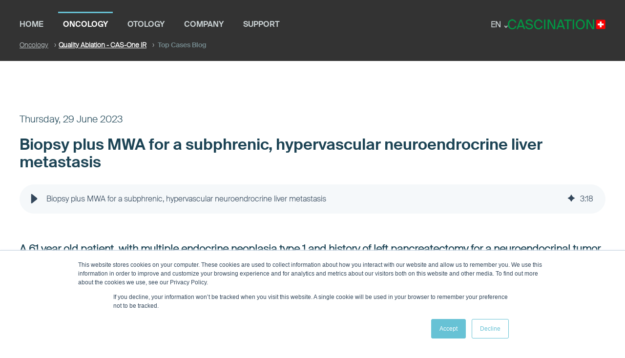

--- FILE ---
content_type: text/html; charset=UTF-8
request_url: https://www.cascination.com/en/blog/biopsy-plus-mwa-for-a-subphrenic-hypervascular-neuroendrocrine-liver-metastasis
body_size: 12694
content:
<!doctype html><html lang="en"><head>
		<meta charset="utf-8">
		<title>Biopsy plus MWA for a subphrenic, hypervascular neuroendrocrine liver metastasis</title>
		<link rel="shortcut icon" href="https://www.cascination.com/hubfs/favicon.png">
		
		<meta name="description" content="A 61 year old patient, with multiple endocrine neoplasia type 1 and history of left pancreatectomy for a neuroendocrinal tumor (insulinoma) presented a new subphrenic 8mm hypervascular lesion at the junction of the liver segments IV and VIII . ">
		
		
		
		
		
	<meta name="viewport" content="width=device-width, initial-scale=1">

    
    <meta property="og:description" content="A 61 year old patient, with multiple endocrine neoplasia type 1 and history of left pancreatectomy for a neuroendocrinal tumor (insulinoma) presented a new subphrenic 8mm hypervascular lesion at the junction of the liver segments IV and VIII . ">
    <meta property="og:title" content="Biopsy plus MWA for a subphrenic, hypervascular neuroendrocrine liver metastasis">
    <meta name="twitter:description" content="A 61 year old patient, with multiple endocrine neoplasia type 1 and history of left pancreatectomy for a neuroendocrinal tumor (insulinoma) presented a new subphrenic 8mm hypervascular lesion at the junction of the liver segments IV and VIII . ">
    <meta name="twitter:title" content="Biopsy plus MWA for a subphrenic, hypervascular neuroendrocrine liver metastasis">

    

    
  <script id="hs-search-input__valid-content-types" type="application/json">
    [
      
        "SITE_PAGE",
      
        "LANDING_PAGE",
      
        "BLOG_POST",
      
        "LISTING_PAGE",
      
        "KNOWLEDGE_ARTICLE",
      
        "HS_CASE_STUDY"
      
    ]
  </script>

    <style>
a.cta_button{-moz-box-sizing:content-box !important;-webkit-box-sizing:content-box !important;box-sizing:content-box !important;vertical-align:middle}.hs-breadcrumb-menu{list-style-type:none;margin:0px 0px 0px 0px;padding:0px 0px 0px 0px}.hs-breadcrumb-menu-item{float:left;padding:10px 0px 10px 10px}.hs-breadcrumb-menu-divider:before{content:'›';padding-left:10px}.hs-featured-image-link{border:0}.hs-featured-image{float:right;margin:0 0 20px 20px;max-width:50%}@media (max-width: 568px){.hs-featured-image{float:none;margin:0;width:100%;max-width:100%}}.hs-screen-reader-text{clip:rect(1px, 1px, 1px, 1px);height:1px;overflow:hidden;position:absolute !important;width:1px}
</style>

<link rel="stylesheet" href="https://www.cascination.com/hubfs/hub_generated/template_assets/1/35055751292/1764079937382/template_main.min.css">
<link rel="stylesheet" href="https://www.cascination.com/hubfs/hub_generated/template_assets/1/35055879487/1764079945700/template_theme-overrides.min.css">
<link rel="stylesheet" href="https://www.cascination.com/hubfs/hub_generated/module_assets/1/35055751286/1744500358654/module_menu-section.min.css">
<link rel="stylesheet" href="https://7052064.fs1.hubspotusercontent-na1.net/hubfs/7052064/hub_generated/module_assets/1/-2712622/1764080826248/module_search_input.min.css">
<link rel="stylesheet" href="https://www.cascination.com/hubfs/hub_generated/module_assets/1/35051735772/1744500356680/module_social-follow.min.css">
<link rel="preload" as="style" href="https://48752163.fs1.hubspotusercontent-na1.net/hubfs/48752163/raw_assets/media-default-modules/master/582/js_client_assets/assets/TrackPlayAnalytics-Cm48oVxd.css">

<link rel="preload" as="style" href="https://48752163.fs1.hubspotusercontent-na1.net/hubfs/48752163/raw_assets/media-default-modules/master/582/js_client_assets/assets/Tooltip-DkS5dgLo.css">

    <script type="application/ld+json">
{
  "mainEntityOfPage" : {
    "@type" : "WebPage",
    "@id" : "https://www.cascination.com/en/blog/biopsy-plus-mwa-for-a-subphrenic-hypervascular-neuroendrocrine-liver-metastasis"
  },
  "author" : {
    "name" : "Melissa Golin",
    "url" : "https://www.cascination.com/en/blog/author/melissa-golin",
    "@type" : "Person"
  },
  "headline" : "Biopsy plus MWA for a subphrenic, hypervascular neuroendrocrine liver metastasis",
  "datePublished" : "2023-06-29T12:04:10.000Z",
  "dateModified" : "2024-03-21T09:18:45.282Z",
  "publisher" : {
    "name" : "CASCINATION",
    "logo" : {
      "url" : "https://f.hubspotusercontent20.net/hubfs/4661825/CASCINATION_Logo_2021_Website.png",
      "@type" : "ImageObject"
    },
    "@type" : "Organization"
  },
  "@context" : "https://schema.org",
  "@type" : "BlogPosting",
  "image" : [ "https://4661825.fs1.hubspotusercontent-na1.net/hubfs/4661825/Dijon%20AblaSure.png" ]
}
</script>


    
<!--  Added by GoogleAnalytics integration -->
<script>
var _hsp = window._hsp = window._hsp || [];
_hsp.push(['addPrivacyConsentListener', function(consent) { if (consent.allowed || (consent.categories && consent.categories.analytics)) {
  (function(i,s,o,g,r,a,m){i['GoogleAnalyticsObject']=r;i[r]=i[r]||function(){
  (i[r].q=i[r].q||[]).push(arguments)},i[r].l=1*new Date();a=s.createElement(o),
  m=s.getElementsByTagName(o)[0];a.async=1;a.src=g;m.parentNode.insertBefore(a,m)
})(window,document,'script','//www.google-analytics.com/analytics.js','ga');
  ga('create','UA-44912744-1','auto');
  ga('send','pageview');
}}]);
</script>

<!-- /Added by GoogleAnalytics integration -->

<!--  Added by GoogleAnalytics4 integration -->
<script>
var _hsp = window._hsp = window._hsp || [];
window.dataLayer = window.dataLayer || [];
function gtag(){dataLayer.push(arguments);}

var useGoogleConsentModeV2 = true;
var waitForUpdateMillis = 1000;


if (!window._hsGoogleConsentRunOnce) {
  window._hsGoogleConsentRunOnce = true;

  gtag('consent', 'default', {
    'ad_storage': 'denied',
    'analytics_storage': 'denied',
    'ad_user_data': 'denied',
    'ad_personalization': 'denied',
    'wait_for_update': waitForUpdateMillis
  });

  if (useGoogleConsentModeV2) {
    _hsp.push(['useGoogleConsentModeV2'])
  } else {
    _hsp.push(['addPrivacyConsentListener', function(consent){
      var hasAnalyticsConsent = consent && (consent.allowed || (consent.categories && consent.categories.analytics));
      var hasAdsConsent = consent && (consent.allowed || (consent.categories && consent.categories.advertisement));

      gtag('consent', 'update', {
        'ad_storage': hasAdsConsent ? 'granted' : 'denied',
        'analytics_storage': hasAnalyticsConsent ? 'granted' : 'denied',
        'ad_user_data': hasAdsConsent ? 'granted' : 'denied',
        'ad_personalization': hasAdsConsent ? 'granted' : 'denied'
      });
    }]);
  }
}

gtag('js', new Date());
gtag('set', 'developer_id.dZTQ1Zm', true);
gtag('config', 'G-3YQQPZK6FY');
</script>
<script async src="https://www.googletagmanager.com/gtag/js?id=G-3YQQPZK6FY"></script>

<!-- /Added by GoogleAnalytics4 integration -->


<!-- Hotjar Tracking Code for https://cascination.com/ -->
<script>
  var hutk = document.cookie.replace(/(?:(?:^|.*;\s*)__hs_opt_out\s*\=\s*([^;]*).*$)|^.*$/, "$1");
  
  if (hutk !== 'yes') {
      (function(h,o,t,j,a,r){
          h.hj=h.hj||function(){(h.hj.q=h.hj.q||[]).push(arguments)};
          h._hjSettings={hjid:3486007,hjsv:6};
          a=o.getElementsByTagName('head')[0];
          r=o.createElement('script');r.async=1;
          r.src=t+h._hjSettings.hjid+j+h._hjSettings.hjsv;
          a.appendChild(r);
      })(window,document,'https://static.hotjar.com/c/hotjar-','.js?sv=');
  }
</script>



<!-- Google tag (gtag.js) -->
<script async src="https://www.googletagmanager.com/gtag/js?id=G-3YQQPZK6FY"></script>
<script>
  window.dataLayer = window.dataLayer || [];
  function gtag(){dataLayer.push(arguments);}
  gtag('js', new Date());

  gtag('config', 'G-3YQQPZK6FY');
</script>



<!-- Google Tag Manager -->
<script>(function(w,d,s,l,i){w[l]=w[l]||[];w[l].push({'gtm.start':
new Date().getTime(),event:'gtm.js'});var f=d.getElementsByTagName(s)[0],
j=d.createElement(s),dl=l!='dataLayer'?'&l='+l:'';j.async=true;j.src=
'https://www.googletagmanager.com/gtm.js?id='+i+dl;f.parentNode.insertBefore(j,f);
})(window,document,'script','dataLayer','GTM-NV7HMWN');</script>
<!-- End Google Tag Manager -->
<link rel="amphtml" href="https://www.cascination.com/en/blog/biopsy-plus-mwa-for-a-subphrenic-hypervascular-neuroendrocrine-liver-metastasis?hs_amp=true">

<meta property="og:image" content="https://www.cascination.com/hubfs/Dijon%20AblaSure.png">
<meta property="og:image:width" content="1379">
<meta property="og:image:height" content="862">

<meta name="twitter:image" content="https://www.cascination.com/hubfs/Dijon%20AblaSure.png">


<meta property="og:url" content="https://www.cascination.com/en/blog/biopsy-plus-mwa-for-a-subphrenic-hypervascular-neuroendrocrine-liver-metastasis">
<meta name="twitter:card" content="summary_large_image">

<link rel="canonical" href="https://www.cascination.com/en/blog/biopsy-plus-mwa-for-a-subphrenic-hypervascular-neuroendrocrine-liver-metastasis">

<meta property="og:type" content="article">
<link rel="alternate" type="application/rss+xml" href="https://www.cascination.com/en/blog/rss.xml">
<meta name="twitter:domain" content="www.cascination.com">
<meta name="twitter:site" content="@CAScination">
<script src="//platform.linkedin.com/in.js" type="text/javascript">
    lang: en_US
</script>

<meta http-equiv="content-language" content="en">






	<meta name="generator" content="HubSpot"></head>
		<body>
			<div class="body-wrapper   hs-content-id-121591041870 hs-blog-post hs-blog-id-6283196880"> 
      
					<div data-global-resource-path="cascination-theme/templates/partials/header.html">
	


<header class="header header-transparent">
	<div class="header__container header-container-wrapper visible-phone">
		<div class="row-fluid wrwapper">
			<div class="row-fluid">
				<div class="span12 flex topMargin">
					<div class="mobile-nav">
						<div class="header--toggle header__navigation--toggle hide">
							<div class="header__navigation header--element children">
								<div id="hs_cos_wrapper_navigation-primary" class="hs_cos_wrapper hs_cos_wrapper_widget hs_cos_wrapper_type_module" style="" data-hs-cos-general-type="widget" data-hs-cos-type="module">





























<nav aria-label="Main menu" class="navigation-primary">
  
  
  <ul class="submenu level-1" aria-hidden="false">
    
      
        
  <li class="no-submenu menu-item">
  
  
    
      <a href="https://www.cascination.com/en/?hsLang=en" class="menu-link ">Home</a>
    
    
  </li>

      
    
      
        
  <li class="has-submenu menu-item">
  
  
    
      <a href="javascript:;" class="menu-link collapse active-branch  ">Oncology</a>
    
    
      <input type="checkbox" id="Oncology" class="submenu-toggle">
      <label class="menu-arrow" for="Oncology">
        <span class="menu-arrow-bg"></span>
      </label>
      
  
  <ul class="submenu level-2" aria-hidden="true">
    
      
        
  <li class="has-submenu menu-item">
  
  
    
      <a href="https://www.cascination.com/en/quality-ablation?hsLang=en" class="menu-link active-branch">Quality Ablation - CAS-One IR</a>
    
    
      <input type="checkbox" id="Quality Ablation - CAS-One IR" class="submenu-toggle">
      <label class="menu-arrow" for="Quality Ablation - CAS-One IR">
        <span class="menu-arrow-bg"></span>
      </label>
      
  
  <ul class="submenu level-3" aria-hidden="true">
    
      
        
  <li class="no-submenu menu-item">
  
  
    
      <a href="https://www.cascination.com/cas-one-ir-driven-by-ai?hsLang=en" class="menu-link ">Driven by AI</a>
    
    
  </li>

      
    
      
        
  <li class="no-submenu menu-item">
  
  
    
      <a href="https://www.cascination.com/en/ablasure?hsLang=en" class="menu-link ">AblaSure</a>
    
    
  </li>

      
    
      
        
  <li class="no-submenu menu-item">
  
  
    
      <a href="https://www.cascination.com/en/blog" class="menu-link active-item" aria-current="page">Top Cases Blog</a>
    
    
  </li>

      
    
      
        
  <li class="no-submenu menu-item">
  
  
    
      <a href="https://www.cascination.com/en/indications?hsLang=en" class="menu-link ">Indications</a>
    
    
  </li>

      
    
      
        
  <li class="no-submenu menu-item">
  
  
    
      <a href="https://www.cascination.com/cas-one-ir-instrument-database?hsLang=en" class="menu-link ">Instrument Database</a>
    
    
  </li>

      
    
  </ul>

    
  </li>

      
    
      
        
  <li class="no-submenu menu-item">
  
  
    
      <a href="https://www.cascination.com/en/publications?hsLang=en" class="menu-link ">Publications</a>
    
    
  </li>

      
    
      
        
  <li class="no-submenu menu-item">
  
  
    
      <a href="https://www.cascination.com/en/success-stories-quality-ablation?hsLang=en" class="menu-link ">Success Stories Quality Ablation</a>
    
    
  </li>

      
    
      
        
  <li class="no-submenu menu-item">
  
  
    
      <a href="https://www.cascination.com/en/quant-training-phantom?hsLang=en" class="menu-link ">Quant - Training Phantom</a>
    
    
  </li>

      
    
  </ul>

    
  </li>

      
    
      
        
  <li class="has-submenu menu-item">
  
  
    
      <a href="javascript:;" class="menu-link collapse   ">Otology</a>
    
    
      <input type="checkbox" id="Otology" class="submenu-toggle">
      <label class="menu-arrow" for="Otology">
        <span class="menu-arrow-bg"></span>
      </label>
      
  
  <ul class="submenu level-2" aria-hidden="true">
    
      
        
  <li class="has-submenu menu-item">
  
  
    
      <a href="https://www.cascination.com/en/hearo?hsLang=en" class="menu-link ">HEARO</a>
    
    
      <input type="checkbox" id="HEARO" class="submenu-toggle">
      <label class="menu-arrow" for="HEARO">
        <span class="menu-arrow-bg"></span>
      </label>
      
  
  <ul class="submenu level-3" aria-hidden="true">
    
      
        
  <li class="no-submenu menu-item">
  
  
    
      <a href="https://www.cascination.com/en/hearo-success-stories?hsLang=en" class="menu-link ">Success Stories HEARO</a>
    
    
  </li>

      
    
  </ul>

    
  </li>

      
    
      
        
  <li class="no-submenu menu-item">
  
  
    
      <a href="https://www.cascination.com/en/otoplan-1?hsLang=en" class="menu-link ">OTOPLAN</a>
    
    
  </li>

      
    
      
        
  <li class="no-submenu menu-item">
  
  
    
      <a href="https://www.cascination.com/en/otodrive?hsLang=en" class="menu-link ">OTODRIVE</a>
    
    
  </li>

      
    
  </ul>

    
  </li>

      
    
      
        
  <li class="has-submenu menu-item">
  
  
    
      <a href="javascript:;" class="menu-link collapse   ">Company</a>
    
    
      <input type="checkbox" id="Company" class="submenu-toggle">
      <label class="menu-arrow" for="Company">
        <span class="menu-arrow-bg"></span>
      </label>
      
  
  <ul class="submenu level-2" aria-hidden="true">
    
      
        
  <li class="no-submenu menu-item">
  
  
    
      <a href="https://www.cascination.com/en/about-us?hsLang=en" class="menu-link ">About</a>
    
    
  </li>

      
    
      
        
  <li class="has-submenu menu-item">
  
  
    
      <a href="https://www.cascination.com/en/working-at-cascination?hsLang=en" class="menu-link ">Careers</a>
    
    
      <input type="checkbox" id="Careers" class="submenu-toggle">
      <label class="menu-arrow" for="Careers">
        <span class="menu-arrow-bg"></span>
      </label>
      
  
  <ul class="submenu level-3" aria-hidden="true">
    
      
        
  <li class="no-submenu menu-item">
  
  
    
      <a href="https://cascination-ag.jobs.personio.com/" class="menu-link ">Job Openings</a>
    
    
  </li>

      
    
      
        
  <li class="no-submenu menu-item">
  
  
    
      <a href="https://www.cascination.com/en/people-at-cascination?hsLang=en" class="menu-link ">People at CASCINATION</a>
    
    
  </li>

      
    
  </ul>

    
  </li>

      
    
      
        
  <li class="no-submenu menu-item">
  
  
    
      <a href="https://www.cascination.com/en/news?hsLang=en" class="menu-link ">News</a>
    
    
  </li>

      
    
  </ul>

    
  </li>

      
    
      
        
  <li class="has-submenu menu-item">
  
  
    
      <a href="javascript:;" class="menu-link collapse   ">Support</a>
    
    
      <input type="checkbox" id="Support" class="submenu-toggle">
      <label class="menu-arrow" for="Support">
        <span class="menu-arrow-bg"></span>
      </label>
      
  
  <ul class="submenu level-2" aria-hidden="true">
    
      
        
  <li class="no-submenu menu-item">
  
  
    
      <a href="https://www.cascination.com/en/download-center?hsLang=en" class="menu-link ">Download Center</a>
    
    
  </li>

      
    
      
        
  <li class="no-submenu menu-item">
  
  
    
      <a href="https://www.cascination.com/en/contact?hsLang=en" class="menu-link ">Contact</a>
    
    
  </li>

      
    
  </ul>

    
  </li>

      
    
  </ul>

</nav></div>
							</div>
						</div>
					</div>
					
					<div class="header__search header--element search-transparent flex-grow hidden">
						<div id="hs_cos_wrapper_site_search" class="hs_cos_wrapper hs_cos_wrapper_widget hs_cos_wrapper_type_module" style="" data-hs-cos-general-type="widget" data-hs-cos-type="module">




  








<div class="hs-search-field">

    <div class="hs-search-field__bar">
      <form data-hs-do-not-collect="true" action="/hs-search-results">
        
        <input type="text" class="hs-search-field__input" name="term" autocomplete="off" aria-label="Search" placeholder="Search">

        
          
            <input type="hidden" name="type" value="SITE_PAGE">
          
        
          
        
          
            <input type="hidden" name="type" value="BLOG_POST">
          
        
          
        
          
        
          
        

        
      </form>
    </div>
    <ul class="hs-search-field__suggestions"></ul>
</div></div>
					</div>
					
					
						<div class="header__language-switcher header--element hover">
							<div class="header__language-switcher--label">
								<div id="hs_cos_wrapper_language-switcher" class="hs_cos_wrapper hs_cos_wrapper_widget hs_cos_wrapper_type_module widget-type-language_switcher" style="" data-hs-cos-general-type="widget" data-hs-cos-type="module"><span id="hs_cos_wrapper_language-switcher_" class="hs_cos_wrapper hs_cos_wrapper_widget hs_cos_wrapper_type_language_switcher" style="" data-hs-cos-general-type="widget" data-hs-cos-type="language_switcher"></span></div>
								<div class="header__language-switcher--label-current">

									En
								</div>

							</div>
						</div>
					
          
         	<div class="header__logo header__logo--main align-items-end">
						<a href="https://www.cascination.com/en?hsLang=en">
							<img class="footer_logo logo_white" src="https://www.cascination.com/hubfs/footer_logo/CASCINATION_Logo_2020_RGB_white-1.png" alt="cascination logo">
						</a>
						<div id="hs_cos_wrapper_site_logo" class="hs_cos_wrapper hs_cos_wrapper_widget hs_cos_wrapper_type_module widget-type-logo" style="" data-hs-cos-general-type="widget" data-hs-cos-type="module">
  






















  
  <span id="hs_cos_wrapper_site_logo_hs_logo_widget" class="hs_cos_wrapper hs_cos_wrapper_widget hs_cos_wrapper_type_logo" style="" data-hs-cos-general-type="widget" data-hs-cos-type="logo"><a href="//cascination.com?hsLang=en" id="hs-link-site_logo_hs_logo_widget" style="border-width:0px;border:0px;"><img src="https://www.cascination.com/hs-fs/hubfs/CASCINATION_Logo_2021_Website.png?width=300&amp;height=59&amp;name=CASCINATION_Logo_2021_Website.png" class="hs-image-widget " height="59" style="height: auto;width:300px;border-width:0px;border:0px;" width="300" alt="" title="" srcset="https://www.cascination.com/hs-fs/hubfs/CASCINATION_Logo_2021_Website.png?width=150&amp;height=30&amp;name=CASCINATION_Logo_2021_Website.png 150w, https://www.cascination.com/hs-fs/hubfs/CASCINATION_Logo_2021_Website.png?width=300&amp;height=59&amp;name=CASCINATION_Logo_2021_Website.png 300w, https://www.cascination.com/hs-fs/hubfs/CASCINATION_Logo_2021_Website.png?width=450&amp;height=89&amp;name=CASCINATION_Logo_2021_Website.png 450w, https://www.cascination.com/hs-fs/hubfs/CASCINATION_Logo_2021_Website.png?width=600&amp;height=118&amp;name=CASCINATION_Logo_2021_Website.png 600w, https://www.cascination.com/hs-fs/hubfs/CASCINATION_Logo_2021_Website.png?width=750&amp;height=148&amp;name=CASCINATION_Logo_2021_Website.png 750w, https://www.cascination.com/hs-fs/hubfs/CASCINATION_Logo_2021_Website.png?width=900&amp;height=177&amp;name=CASCINATION_Logo_2021_Website.png 900w" sizes="(max-width: 300px) 100vw, 300px"></a></span>
</div>
					</div>
				</div>
				
				<div class="span12 breadcrumb">
					<nav class="menu_breadcrumb">
						<span id="hs_cos_wrapper_menu_5926134076" class="hs_cos_wrapper hs_cos_wrapper_widget hs_cos_wrapper_type_menu" style="" data-hs-cos-general-type="widget" data-hs-cos-type="menu"><div class="hs-breadcrumb-menu-wrapper" id="hs_menu_wrapper_menu_5926134076" role="navigation" data-sitemap-name="default" data-menu-id="5926134076">
 <ul class="hs-breadcrumb-menu">
  <li class="hs-breadcrumb-menu-item first-crumb"><a href="javascript:;" class="hs-breadcrumb-label">Oncology</a><span class="hs-breadcrumb-menu-divider"></span></li>
  <li class="hs-breadcrumb-menu-item"><a href="https://www.cascination.com/en/quality-ablation?hsLang=en" class="hs-breadcrumb-label">Quality Ablation - CAS-One IR</a><span class="hs-breadcrumb-menu-divider"></span></li>
  <li class="hs-breadcrumb-menu-item last-crumb"><span class="hs-breadcrumb-label">Top Cases Blog</span></li>
 </ul>
</div></span>
					</nav>
				</div>
			</div>
		</div>
	</div>


	<div class="header__container content-wrapper header-container-wrapper hidden-phone">
		<div class="row-fluid-wrapper">
			<div class="row-fluid">
				<div class="span8 ">
					<div class="header__navigation header--element flex">
						<div id="hs_cos_wrapper_navigation-primary" class="hs_cos_wrapper hs_cos_wrapper_widget hs_cos_wrapper_type_module" style="" data-hs-cos-general-type="widget" data-hs-cos-type="module">





























<nav aria-label="Main menu" class="navigation-primary">
  
  
  <ul class="submenu level-1" aria-hidden="false">
    
      
        
  <li class="no-submenu menu-item">
  
  
    
      <a href="https://www.cascination.com/en/?hsLang=en" class="menu-link ">Home</a>
    
    
  </li>

      
    
      
        
  <li class="has-submenu menu-item">
  
  
    
      <a href="javascript:;" class="menu-link active-branch">Oncology</a>
    
    
      <input type="checkbox" id="Oncology" class="submenu-toggle">
      <label class="menu-arrow" for="Oncology">
        <span class="menu-arrow-bg"></span>
      </label>
      
  
  <ul class="submenu level-2" aria-hidden="true">
    
      
        
  <li class="has-submenu menu-item">
  
  
    
      <a href="https://www.cascination.com/en/quality-ablation?hsLang=en" class="menu-link active-branch">Quality Ablation - CAS-One IR</a>
    
    
      <input type="checkbox" id="Quality Ablation - CAS-One IR" class="submenu-toggle">
      <label class="menu-arrow" for="Quality Ablation - CAS-One IR">
        <span class="menu-arrow-bg"></span>
      </label>
      
  
  <ul class="submenu level-3" aria-hidden="true">
    
      
        
  <li class="no-submenu menu-item">
  
  
    
      <a href="https://www.cascination.com/cas-one-ir-driven-by-ai?hsLang=en" class="menu-link ">Driven by AI</a>
    
    
  </li>

      
    
      
        
  <li class="no-submenu menu-item">
  
  
    
      <a href="https://www.cascination.com/en/ablasure?hsLang=en" class="menu-link ">AblaSure</a>
    
    
  </li>

      
    
      
        
  <li class="no-submenu menu-item">
  
  
    
      <a href="https://www.cascination.com/en/blog" class="menu-link active-item" aria-current="page">Top Cases Blog</a>
    
    
  </li>

      
    
      
        
  <li class="no-submenu menu-item">
  
  
    
      <a href="https://www.cascination.com/en/indications?hsLang=en" class="menu-link ">Indications</a>
    
    
  </li>

      
    
      
        
  <li class="no-submenu menu-item">
  
  
    
      <a href="https://www.cascination.com/cas-one-ir-instrument-database?hsLang=en" class="menu-link ">Instrument Database</a>
    
    
  </li>

      
    
  </ul>

    
  </li>

      
    
      
        
  <li class="no-submenu menu-item">
  
  
    
      <a href="https://www.cascination.com/en/publications?hsLang=en" class="menu-link ">Publications</a>
    
    
  </li>

      
    
      
        
  <li class="no-submenu menu-item">
  
  
    
      <a href="https://www.cascination.com/en/success-stories-quality-ablation?hsLang=en" class="menu-link ">Success Stories Quality Ablation</a>
    
    
  </li>

      
    
      
        
  <li class="no-submenu menu-item">
  
  
    
      <a href="https://www.cascination.com/en/quant-training-phantom?hsLang=en" class="menu-link ">Quant - Training Phantom</a>
    
    
  </li>

      
    
  </ul>

    
  </li>

      
    
      
        
  <li class="has-submenu menu-item">
  
  
    
      <a href="javascript:;" class="menu-link ">Otology</a>
    
    
      <input type="checkbox" id="Otology" class="submenu-toggle">
      <label class="menu-arrow" for="Otology">
        <span class="menu-arrow-bg"></span>
      </label>
      
  
  <ul class="submenu level-2" aria-hidden="true">
    
      
        
  <li class="has-submenu menu-item">
  
  
    
      <a href="https://www.cascination.com/en/hearo?hsLang=en" class="menu-link ">HEARO</a>
    
    
      <input type="checkbox" id="HEARO" class="submenu-toggle">
      <label class="menu-arrow" for="HEARO">
        <span class="menu-arrow-bg"></span>
      </label>
      
  
  <ul class="submenu level-3" aria-hidden="true">
    
      
        
  <li class="no-submenu menu-item">
  
  
    
      <a href="https://www.cascination.com/en/hearo-success-stories?hsLang=en" class="menu-link ">Success Stories HEARO</a>
    
    
  </li>

      
    
  </ul>

    
  </li>

      
    
      
        
  <li class="no-submenu menu-item">
  
  
    
      <a href="https://www.cascination.com/en/otoplan-1?hsLang=en" class="menu-link ">OTOPLAN</a>
    
    
  </li>

      
    
      
        
  <li class="no-submenu menu-item">
  
  
    
      <a href="https://www.cascination.com/en/otodrive?hsLang=en" class="menu-link ">OTODRIVE</a>
    
    
  </li>

      
    
  </ul>

    
  </li>

      
    
      
        
  <li class="has-submenu menu-item">
  
  
    
      <a href="javascript:;" class="menu-link ">Company</a>
    
    
      <input type="checkbox" id="Company" class="submenu-toggle">
      <label class="menu-arrow" for="Company">
        <span class="menu-arrow-bg"></span>
      </label>
      
  
  <ul class="submenu level-2" aria-hidden="true">
    
      
        
  <li class="no-submenu menu-item">
  
  
    
      <a href="https://www.cascination.com/en/about-us?hsLang=en" class="menu-link ">About</a>
    
    
  </li>

      
    
      
        
  <li class="has-submenu menu-item">
  
  
    
      <a href="https://www.cascination.com/en/working-at-cascination?hsLang=en" class="menu-link ">Careers</a>
    
    
      <input type="checkbox" id="Careers" class="submenu-toggle">
      <label class="menu-arrow" for="Careers">
        <span class="menu-arrow-bg"></span>
      </label>
      
  
  <ul class="submenu level-3" aria-hidden="true">
    
      
        
  <li class="no-submenu menu-item">
  
  
    
      <a href="https://cascination-ag.jobs.personio.com/" class="menu-link ">Job Openings</a>
    
    
  </li>

      
    
      
        
  <li class="no-submenu menu-item">
  
  
    
      <a href="https://www.cascination.com/en/people-at-cascination?hsLang=en" class="menu-link ">People at CASCINATION</a>
    
    
  </li>

      
    
  </ul>

    
  </li>

      
    
      
        
  <li class="no-submenu menu-item">
  
  
    
      <a href="https://www.cascination.com/en/news?hsLang=en" class="menu-link ">News</a>
    
    
  </li>

      
    
  </ul>

    
  </li>

      
    
      
        
  <li class="has-submenu menu-item">
  
  
    
      <a href="javascript:;" class="menu-link ">Support</a>
    
    
      <input type="checkbox" id="Support" class="submenu-toggle">
      <label class="menu-arrow" for="Support">
        <span class="menu-arrow-bg"></span>
      </label>
      
  
  <ul class="submenu level-2" aria-hidden="true">
    
      
        
  <li class="no-submenu menu-item">
  
  
    
      <a href="https://www.cascination.com/en/download-center?hsLang=en" class="menu-link ">Download Center</a>
    
    
  </li>

      
    
      
        
  <li class="no-submenu menu-item">
  
  
    
      <a href="https://www.cascination.com/en/contact?hsLang=en" class="menu-link ">Contact</a>
    
    
  </li>

      
    
  </ul>

    
  </li>

      
    
  </ul>

</nav></div>
						<div class="header__search header--element search-transparent hidden">
							<div id="hs_cos_wrapper_site_search" class="hs_cos_wrapper hs_cos_wrapper_widget hs_cos_wrapper_type_module" style="" data-hs-cos-general-type="widget" data-hs-cos-type="module">




  








<div class="hs-search-field">

    <div class="hs-search-field__bar">
      <form data-hs-do-not-collect="true" action="/hs-search-results">
        
        <input type="text" class="hs-search-field__input" name="term" autocomplete="off" aria-label="Search" placeholder="Search">

        
          
            <input type="hidden" name="type" value="SITE_PAGE">
          
        
          
        
          
            <input type="hidden" name="type" value="BLOG_POST">
          
        
          
        
          
        
          
        

        
      </form>
    </div>
    <ul class="hs-search-field__suggestions"></ul>
</div></div>
						</div>
					</div>
				</div>
				<div class="span4 justify-content-end align-items-top flex">
					
					
						<div class="header__language-switcher header--element hover">
							<div class="header__language-switcher--label">
								<div id="hs_cos_wrapper_language-switcher" class="hs_cos_wrapper hs_cos_wrapper_widget hs_cos_wrapper_type_module widget-type-language_switcher" style="" data-hs-cos-general-type="widget" data-hs-cos-type="module"><span id="hs_cos_wrapper_language-switcher_" class="hs_cos_wrapper hs_cos_wrapper_widget hs_cos_wrapper_type_language_switcher" style="" data-hs-cos-general-type="widget" data-hs-cos-type="language_switcher"></span></div>
								<div class="header__language-switcher--label-current">

									En
								</div>

							</div>
						</div>
					
					<div class="header__logo header__logo--main">
						<a href="https://www.cascination.com/en?hsLang=en">
							<img class="footer_logo logo_white" src="https://www.cascination.com/hubfs/footer_logo/CASCINATION_Logo_2020_RGB_white-1.png" alt="cascination logo">
						</a>
						<div id="hs_cos_wrapper_site_logo" class="hs_cos_wrapper hs_cos_wrapper_widget hs_cos_wrapper_type_module widget-type-logo" style="" data-hs-cos-general-type="widget" data-hs-cos-type="module">
  






















  
  <span id="hs_cos_wrapper_site_logo_hs_logo_widget" class="hs_cos_wrapper hs_cos_wrapper_widget hs_cos_wrapper_type_logo" style="" data-hs-cos-general-type="widget" data-hs-cos-type="logo"><a href="//cascination.com?hsLang=en" id="hs-link-site_logo_hs_logo_widget" style="border-width:0px;border:0px;"><img src="https://www.cascination.com/hs-fs/hubfs/CASCINATION_Logo_2021_Website.png?width=300&amp;height=59&amp;name=CASCINATION_Logo_2021_Website.png" class="hs-image-widget " height="59" style="height: auto;width:300px;border-width:0px;border:0px;" width="300" alt="" title="" srcset="https://www.cascination.com/hs-fs/hubfs/CASCINATION_Logo_2021_Website.png?width=150&amp;height=30&amp;name=CASCINATION_Logo_2021_Website.png 150w, https://www.cascination.com/hs-fs/hubfs/CASCINATION_Logo_2021_Website.png?width=300&amp;height=59&amp;name=CASCINATION_Logo_2021_Website.png 300w, https://www.cascination.com/hs-fs/hubfs/CASCINATION_Logo_2021_Website.png?width=450&amp;height=89&amp;name=CASCINATION_Logo_2021_Website.png 450w, https://www.cascination.com/hs-fs/hubfs/CASCINATION_Logo_2021_Website.png?width=600&amp;height=118&amp;name=CASCINATION_Logo_2021_Website.png 600w, https://www.cascination.com/hs-fs/hubfs/CASCINATION_Logo_2021_Website.png?width=750&amp;height=148&amp;name=CASCINATION_Logo_2021_Website.png 750w, https://www.cascination.com/hs-fs/hubfs/CASCINATION_Logo_2021_Website.png?width=900&amp;height=177&amp;name=CASCINATION_Logo_2021_Website.png 900w" sizes="(max-width: 300px) 100vw, 300px"></a></span>
</div>
					</div>
				</div>

			</div>
		</div>
		<div class="row-fluid-wrapper hidden-phone">
			<div class="row-fluid">
				<div class="span12 breadcrumb">
					<nav class="menu_breadcrumb">
						<span id="hs_cos_wrapper_menu_5926134076" class="hs_cos_wrapper hs_cos_wrapper_widget hs_cos_wrapper_type_menu" style="" data-hs-cos-general-type="widget" data-hs-cos-type="menu"><div class="hs-breadcrumb-menu-wrapper" id="hs_menu_wrapper_menu_5926134076" role="navigation" data-sitemap-name="default" data-menu-id="5926134076">
 <ul class="hs-breadcrumb-menu">
  <li class="hs-breadcrumb-menu-item first-crumb"><a href="javascript:;" class="hs-breadcrumb-label">Oncology</a><span class="hs-breadcrumb-menu-divider"></span></li>
  <li class="hs-breadcrumb-menu-item"><a href="https://www.cascination.com/en/quality-ablation?hsLang=en" class="hs-breadcrumb-label">Quality Ablation - CAS-One IR</a><span class="hs-breadcrumb-menu-divider"></span></li>
  <li class="hs-breadcrumb-menu-item last-crumb"><span class="hs-breadcrumb-label">Top Cases Blog</span></li>
 </ul>
</div></span>
					</nav>
				</div>
			</div>
		</div>
	</div>
</header></div>
			

			

<main id="main-content" class="body-container-wrapper">
  <div class="body-container body-container--blog-post">

    
    <div class="content-wrapper">
    
      <article class="blog-post">
          <div class="blog-post__meta">
          <div class="blog-post__timestamp">
            Thursday, 29 June 2023
          </div>
        </div>
        <h1><span id="hs_cos_wrapper_name" class="hs_cos_wrapper hs_cos_wrapper_meta_field hs_cos_wrapper_type_text" style="" data-hs-cos-general-type="meta_field" data-hs-cos-type="text">Biopsy plus MWA for a subphrenic, hypervascular neuroendrocrine liver metastasis</span></h1>
    
        <div id="hs_cos_wrapper_narration" class="hs_cos_wrapper hs_cos_wrapper_widget hs_cos_wrapper_type_module" style="" data-hs-cos-general-type="widget" data-hs-cos-type="module"><link rel="stylesheet" href="https://48752163.fs1.hubspotusercontent-na1.net/hubfs/48752163/raw_assets/media-default-modules/master/582/js_client_assets/assets/TrackPlayAnalytics-Cm48oVxd.css">
<link rel="stylesheet" href="https://48752163.fs1.hubspotusercontent-na1.net/hubfs/48752163/raw_assets/media-default-modules/master/582/js_client_assets/assets/Tooltip-DkS5dgLo.css">
<!--$--><div data-hs-island="true" id="island-e46db1i1R0"><!--$--><div><div class="hs-audio-player _hs-audio-player_1nxo7_1" role="group" tabindex="0" aria-label="Play blog post audio: Biopsy plus MWA for a subphrenic, hypervascular neuroendrocrine liver metastasis" data-status="initial" data-testid="audio-player" style="display:flex;align-items:center;height:60px;--primary:#f5f8fa;--secondary:#33475b;--tertiary:#cbd6e2;--primary-alt:#eff2f4;--tertiary-translucent:#cbd6e250"><div class="_play-pause-skip_1nxo7_117 hs-audio-player__controls"><div class="_control-button_1nxo7_36 _play-pause-button_1nxo7_122 hs-audio-player__play-pause-button" role="button" tabindex="-1" aria-label="Play" data-testid="play-pause-button"><span class="_loading-spinner_1nxo7_147 hs-audio-player__loading-spinner" aria-label="Loading" aria-busy="true"><span class="hs-audio-player__loading-icon"><svg width="40" height="40" viewbox="0 0 40 40" xmlns="http://www.w3.org/2000/svg" aria-hidden="true"><path d="M0 20C0 31.0457 8.95431 40 20 40C31.0457 40 40 31.0457 40 20C40 8.9543 31.0457 0 20 0C8.95431 0 0 8.9543 0 20ZM36.4 20C36.4 29.0575 29.0575 36.4 20 36.4C10.9425 36.4 3.6 29.0575 3.6 20C3.6 10.9425 10.9425 3.6 20 3.6C29.0575 3.6 36.4 10.9425 36.4 20Z" fill="url(#paint0_angular_1434_396)"></path><circle cx="20" cy="20" r="18" fill="none" stroke="#00a4bd" stroke-width="3"></circle><defs><radialgradient id="paint0_angular_1434_396" cx="0" cy="0" r="1" gradientunits="userSpaceOnUse" gradienttransform="translate(20 20) rotate(90) scale(20)"><stop stop-color="#00A4BD"></stop><stop offset="0.489583" stop-color="#7FD1DE"></stop><stop offset="1" stop-color="#7FD1DE"></stop></radialgradient></defs></svg></span></span></div></div><div class="_initial-title_1nxo7_40 hs-audio-player__title" style="overflow:hidden;white-space:nowrap;text-overflow:ellipsis">Biopsy plus MWA for a subphrenic, hypervascular neuroendrocrine liver metastasis</div><div class="_ai-generated-icon_1nxo7_47 hs-audio-player__ai-icon" role="img" aria-label="AI-generated audio" tabindex="0"><svg xmlns="http://www.w3.org/2000/svg" viewbox="0 -6 32 34"><path d="M17.01.6l2.75 5.03c1.18 2.16 2.96 3.94 5.12 5.12l5.03 2.75c.8.44.8 1.58 0 2.01l-5.02 2.75c-2.16 1.18-3.94 2.96-5.12 5.12l-2.75 5.02c-.44.8-1.58.8-2.01 0l-2.75-5.03c-1.18-2.16-2.96-3.94-5.12-5.12L2.11 15.5c-.8-.44-.8-1.58 0-2.01l5.03-2.75c2.16-1.18 3.94-2.96 5.12-5.12L14.99.6c.44-.8 1.58-.8 2.01 0z"></path></svg></div><div class="_duration_1nxo7_62 hs-audio-player__duration">3<!-- -->:<!-- -->18</div></div><audio preload="none" src="https://www.cascination.com/hubfs/AI-Generated%20Media/Post%20Narration%20Audio/121591041870-TTS-1711012717062.mp3"></audio></div><!--/$--></div><!--/$-->
    <script type="text/javascript">
      window.__hsEnvConfig = {"hsDeployed":true,"hsEnv":"prod","hsJSRGates":["CMS:JSRenderer:SeparateIslandRenderOption","CMS:JSRenderer:CompressResponse","CMS:JSRenderer:MinifyCSS","CMS:JSRenderer:GetServerSideProps","CMS:JSRenderer:LocalProxySchemaVersion1","CMS:JSRenderer:SharedDeps"],"hublet":"na1","portalID":4661825};
      window.__hsServerPageUrl = "https:\u002F\u002Fwww.cascination.com\u002Fen\u002Fblog\u002Fbiopsy-plus-mwa-for-a-subphrenic-hypervascular-neuroendrocrine-liver-metastasis";
      window.__hsBasePath = "\u002Fen\u002Fblog\u002Fbiopsy-plus-mwa-for-a-subphrenic-hypervascular-neuroendrocrine-liver-metastasis";
    </script>
      
  <script type="text/javascript">
    var newIslands = [{"clientOnly":false,"hydrateOn":"load","id":"island-e46db1i1R0","moduleId":"components\u002Fislands\u002FBlogAudioModule.tsx?client-entry","moduleName":"BlogAudioModule","priority":0,"props":{"dataQueryResult":{},"duration":198.864,"experimentalHublData":null,"fieldValues":{"translations":{"aiGeneratedTooltip":"AI-generated audio","elapsedTime":"Elapsed time","emptyPlaceholder":"Generate a narration for this blog post.","error":"An error occurred, please refresh the page and try again.","loading":"Loading","mute":"Mute","pause":"Pause","play":"Play","playAudio":"Play blog post audio","playbackRate":"Playback speed","seekBar":"Seek bar","seekBarSlider":"Adjust position","skipBackward":"Skip backward 15 seconds","skipForward":"Skip forward 15 seconds","slowDownPlayback":"Slow down playback","speedUpPlayback":"Speed up playback","unmute":"Unmute","volume":"Volume","volumeControls":"Volume controls"}},"file":{"archived":false,"cdn_purge_embargo_time":null,"cloud_key":"hubfs\u002F4661825\u002FAI-Generated%20Media\u002FPost%20Narration%20Audio\u002F121591041870-TTS-1711012717062.mp3","cloud_key_hash":"d0922704dad85bed1a37a7a8d6ad484a","composite_access":1,"created":1711012717525,"created_by":null,"default_hosting_url":"https:\u002F\u002F4661825.fs1.hubspotusercontent-na1.net\u002Fhubfs\u002F4661825\u002FAI-Generated%20Media\u002FPost%20Narration%20Audio\u002F121591041870-TTS-1711012717062.mp3","deleted_at":0,"deleted_by":null,"encoding":null,"expires_at":null,"extended_metadata":{"duration":198864,"media_data":{"bitrate":160000,"duration":198864,"format_long_name":"MP2\u002F3 (MPEG audio layer 2\u002F3)","format_name":"mp3","streams":[{"avg_frame_rate":"0:1","bitrate":160000,"channels":1,"codec":{"long_name":"MP3 (MPEG audio layer 3)","name":"mp3","time_base":null,"type":"AUDIO"},"duration":198864,"frame_rate":"0:1","height":0,"rotation":0,"sample_rate":24000,"start_time":0,"time_base":"1:14112000","width":0}]}},"extension":"mp3","file_hash":"b3f6e5cc9a052da7f2470c1a172d74ef","folder_id":161461470071,"friendly_url":"https:\u002F\u002F4661825.fs1.hubspotusercontent-na1.net\u002Fhubfs\u002F4661825\u002FAI-Generated%20Media\u002FPost%20Narration%20Audio\u002F121591041870-TTS-1711012717062.mp3","height":null,"hidden":false,"id":161565832283,"is_indexable":false,"meta":{"ai_generated":false,"allows_anonymous_access":true,"duration":198864,"indexable":false,"sensitive":false,"video_data":{"bitrate":160000,"duration":198864,"format_long_name":"MP2\u002F3 (MPEG audio layer 2\u002F3)","format_name":"mp3","hosting_infos":null,"source_bitrate":null,"source_cloud_key":null,"source_size":null,"source_version":null,"streams":[{"avg_frame_rate":"0:1","bitrate":160000,"channels":1,"codec_long_name":"MP3 (MPEG audio layer 3)","codec_name":"mp3","codec_time_base":null,"codec_type":"AUDIO","display_aspect_ratio":null,"duration":198864,"frame_rate":"0:1","height":0,"profile":null,"rotation":0,"sample_aspect_ratio":null,"sample_rate":24000,"start_time":0,"tags":null,"time_base":"1:14112000","width":0}]}},"name":"121591041870-TTS-1711012717062","owners":[],"portal_id":4661825,"replaceable":true,"s3_url":"https:\u002F\u002Fcdn1.hubspotusercontent-na1.net\u002Fhubfs\u002F4661825\u002FAI-Generated%20Media\u002FPost%20Narration%20Audio\u002F121591041870-TTS-1711012717062.mp3","size":3977280,"source_group":1,"teams":[],"title":"121591041870-TTS-1711012717062","type":"AUDIO","updated":1711012717525,"url":"https:\u002F\u002F4661825.fs1.hubspotusercontent-na1.net\u002Fhubfs\u002F4661825\u002FAI-Generated%20Media\u002FPost%20Narration%20Audio\u002F121591041870-TTS-1711012717062.mp3","width":null},"fileId":161565832283,"fileUrl":"https:\u002F\u002F4661825.fs1.hubspotusercontent-na1.net\u002Fhubfs\u002F4661825\u002FAI-Generated%20Media\u002FPost%20Narration%20Audio\u002F121591041870-TTS-1711012717062.mp3","hublData":{"file":{"archived":false,"cdn_purge_embargo_time":null,"cloud_key":"hubfs\u002F4661825\u002FAI-Generated%20Media\u002FPost%20Narration%20Audio\u002F121591041870-TTS-1711012717062.mp3","cloud_key_hash":"d0922704dad85bed1a37a7a8d6ad484a","composite_access":1,"created":1711012717525,"created_by":null,"default_hosting_url":"https:\u002F\u002F4661825.fs1.hubspotusercontent-na1.net\u002Fhubfs\u002F4661825\u002FAI-Generated%20Media\u002FPost%20Narration%20Audio\u002F121591041870-TTS-1711012717062.mp3","deleted_at":0,"deleted_by":null,"encoding":null,"expires_at":null,"extended_metadata":{"duration":198864,"media_data":{"bitrate":160000,"duration":198864,"format_long_name":"MP2\u002F3 (MPEG audio layer 2\u002F3)","format_name":"mp3","streams":[{"avg_frame_rate":"0:1","bitrate":160000,"channels":1,"codec":{"long_name":"MP3 (MPEG audio layer 3)","name":"mp3","time_base":null,"type":"AUDIO"},"duration":198864,"frame_rate":"0:1","height":0,"rotation":0,"sample_rate":24000,"start_time":0,"time_base":"1:14112000","width":0}]}},"extension":"mp3","file_hash":"b3f6e5cc9a052da7f2470c1a172d74ef","folder_id":161461470071,"friendly_url":"https:\u002F\u002F4661825.fs1.hubspotusercontent-na1.net\u002Fhubfs\u002F4661825\u002FAI-Generated%20Media\u002FPost%20Narration%20Audio\u002F121591041870-TTS-1711012717062.mp3","height":null,"hidden":false,"id":161565832283,"is_indexable":false,"meta":{"ai_generated":false,"allows_anonymous_access":true,"duration":198864,"indexable":false,"sensitive":false,"video_data":{"bitrate":160000,"duration":198864,"format_long_name":"MP2\u002F3 (MPEG audio layer 2\u002F3)","format_name":"mp3","hosting_infos":null,"source_bitrate":null,"source_cloud_key":null,"source_size":null,"source_version":null,"streams":[{"avg_frame_rate":"0:1","bitrate":160000,"channels":1,"codec_long_name":"MP3 (MPEG audio layer 3)","codec_name":"mp3","codec_time_base":null,"codec_type":"AUDIO","display_aspect_ratio":null,"duration":198864,"frame_rate":"0:1","height":0,"profile":null,"rotation":0,"sample_aspect_ratio":null,"sample_rate":24000,"start_time":0,"tags":null,"time_base":"1:14112000","width":0}]}},"name":"121591041870-TTS-1711012717062","owners":[],"portal_id":4661825,"replaceable":true,"s3_url":"https:\u002F\u002Fcdn1.hubspotusercontent-na1.net\u002Fhubfs\u002F4661825\u002FAI-Generated%20Media\u002FPost%20Narration%20Audio\u002F121591041870-TTS-1711012717062.mp3","size":3977280,"source_group":1,"teams":[],"title":"121591041870-TTS-1711012717062","type":"AUDIO","updated":1711012717525,"url":"https:\u002F\u002F4661825.fs1.hubspotusercontent-na1.net\u002Fhubfs\u002F4661825\u002FAI-Generated%20Media\u002FPost%20Narration%20Audio\u002F121591041870-TTS-1711012717062.mp3","width":null},"file_id":161565832283,"file_url":"https:\u002F\u002F4661825.fs1.hubspotusercontent-na1.net\u002Fhubfs\u002F4661825\u002FAI-Generated%20Media\u002FPost%20Narration%20Audio\u002F121591041870-TTS-1711012717062.mp3","title":"Biopsy plus MWA for a subphrenic, hypervascular neuroendrocrine liver metastasis"},"hublParameters":{"field_types":{"translations":"group"},"module_id":149209234245,"overrideable":false,"path":"@hubspot\u002Fblog_audio","smart_objects":[],"smart_type":"NOT_SMART","wrap_field_tag":"div"},"moduleName":"narration","path":"@hubspot\u002Fblog_audio","supplementalFieldValues":{"translations":{"aiGeneratedTooltip":{},"elapsedTime":{},"emptyPlaceholder":{},"error":{},"loading":{},"mute":{},"pause":{},"play":{},"playAudio":{},"playbackRate":{},"seekBar":{},"seekBarSlider":{},"skipBackward":{},"skipForward":{},"slowDownPlayback":{},"speedUpPlayback":{},"unmute":{},"volume":{},"volumeControls":{}}},"title":"Biopsy plus MWA for a subphrenic, hypervascular neuroendrocrine liver metastasis","translations":{"aiGeneratedTooltip":"AI-generated audio","elapsedTime":"Elapsed time","emptyPlaceholder":"Generate a narration for this blog post.","error":"An error occurred, please refresh the page and try again.","loading":"Loading","mute":"Mute","pause":"Pause","play":"Play","playAudio":"Play blog post audio","playbackRate":"Playback speed","seekBar":"Seek bar","seekBarSlider":"Adjust position","skipBackward":"Skip backward 15 seconds","skipForward":"Skip forward 15 seconds","slowDownPlayback":"Slow down playback","speedUpPlayback":"Speed up playback","unmute":"Unmute","volume":"Volume","volumeControls":"Volume controls"}},"supplementalFieldValues":{"translations":{"aiGeneratedTooltip":{},"elapsedTime":{},"emptyPlaceholder":{},"error":{},"loading":{},"mute":{},"pause":{},"play":{},"playAudio":{},"playbackRate":{},"seekBar":{},"seekBarSlider":{},"skipBackward":{},"skipForward":{},"slowDownPlayback":{},"speedUpPlayback":{},"unmute":{},"volume":{},"volumeControls":{}}},"url":"https:\u002F\u002F48752163.fs1.hubspotusercontent-na1.net\u002Fhubfs\u002F48752163\u002Fraw_assets\u002Fmedia-default-modules\u002Fmaster\u002F582\u002Fjs_client_assets\u002Fassets\u002FBlogAudioModule-Bx33_Owo.js"}];
    if (Array.isArray(window.__islands)) {
      window.__islands.push(...newIslands);
    } else {
      window.__islands = newIslands;
    }
  </script>
  <link rel="modulepreload" crossorigin href="https://static.hsappstatic.net/cms-js-static/ex/js/react/v18/react-combined.mjs">
  <script type="module" crossorigin>
    import { initConfigSingletonFromJSON, setupIslandHydration } from "https://static.hsappstatic.net/cms-js-static/ex/js/island-runtime/v1/island-runtime.mjs"
    initConfigSingletonFromJSON(window.__hsEnvConfig)
    setupIslandHydration();
  </script>
      </div>

        
        <div class="blog-post__body">
          <span id="hs_cos_wrapper_post_body" class="hs_cos_wrapper hs_cos_wrapper_meta_field hs_cos_wrapper_type_rich_text" style="" data-hs-cos-general-type="meta_field" data-hs-cos-type="rich_text"><p style="font-weight: bold; text-align: left; font-size: 22px;">&nbsp;</p>
<p style="font-weight: bold; text-align: left; font-size: 22px;">A 61 year old patient, with multiple endocrine neoplasia type 1 and history of left pancreatectomy for a neuroendocrinal tumor (insulinoma) presented a new subphrenic 8mm hypervascular lesion at the junction of the liver segments IV and VIII . Percutaneous microwave ablation (MWA) with concomitant core biopsy was decided at the multidisciplinary meeting. Technical success was achieved using CAS-One<sup>®</sup> IR with no complications, and especially no significant damage to the diaphragm.</p>
<!--more-->
<div style="text-align: left;"><span style="font-size: 1rem;"><img src="https://www.cascination.com/hs-fs/hubfs/Dijon%20Planning%20Scan%20Biopsy.png?width=1200&amp;height=750&amp;name=Dijon%20Planning%20Scan%20Biopsy.png" alt="Dijon Planning Scan Biopsy" width="1200" height="750" loading="lazy" style="height: auto; max-width: 100%; width: 1200px;" srcset="https://www.cascination.com/hs-fs/hubfs/Dijon%20Planning%20Scan%20Biopsy.png?width=600&amp;height=375&amp;name=Dijon%20Planning%20Scan%20Biopsy.png 600w, https://www.cascination.com/hs-fs/hubfs/Dijon%20Planning%20Scan%20Biopsy.png?width=1200&amp;height=750&amp;name=Dijon%20Planning%20Scan%20Biopsy.png 1200w, https://www.cascination.com/hs-fs/hubfs/Dijon%20Planning%20Scan%20Biopsy.png?width=1800&amp;height=1125&amp;name=Dijon%20Planning%20Scan%20Biopsy.png 1800w, https://www.cascination.com/hs-fs/hubfs/Dijon%20Planning%20Scan%20Biopsy.png?width=2400&amp;height=1500&amp;name=Dijon%20Planning%20Scan%20Biopsy.png 2400w, https://www.cascination.com/hs-fs/hubfs/Dijon%20Planning%20Scan%20Biopsy.png?width=3000&amp;height=1875&amp;name=Dijon%20Planning%20Scan%20Biopsy.png 3000w, https://www.cascination.com/hs-fs/hubfs/Dijon%20Planning%20Scan%20Biopsy.png?width=3600&amp;height=2250&amp;name=Dijon%20Planning%20Scan%20Biopsy.png 3600w" sizes="(max-width: 1200px) 100vw, 1200px"></span></div>
<p>Planning of the trajectory of the coaxial in MPR view with the new custom mode. In red is the lesion segmented with AI</p>
<div style="font-size: 22px; text-align: left;"><img src="https://www.cascination.com/hs-fs/hubfs/Dijon%20Planning%20Scan.png?width=1200&amp;height=750&amp;name=Dijon%20Planning%20Scan.png" alt="Dijon Planning Scan" width="1200" height="750" loading="lazy" style="height: auto; max-width: 100%; width: 1200px;" srcset="https://www.cascination.com/hs-fs/hubfs/Dijon%20Planning%20Scan.png?width=600&amp;height=375&amp;name=Dijon%20Planning%20Scan.png 600w, https://www.cascination.com/hs-fs/hubfs/Dijon%20Planning%20Scan.png?width=1200&amp;height=750&amp;name=Dijon%20Planning%20Scan.png 1200w, https://www.cascination.com/hs-fs/hubfs/Dijon%20Planning%20Scan.png?width=1800&amp;height=1125&amp;name=Dijon%20Planning%20Scan.png 1800w, https://www.cascination.com/hs-fs/hubfs/Dijon%20Planning%20Scan.png?width=2400&amp;height=1500&amp;name=Dijon%20Planning%20Scan.png 2400w, https://www.cascination.com/hs-fs/hubfs/Dijon%20Planning%20Scan.png?width=3000&amp;height=1875&amp;name=Dijon%20Planning%20Scan.png 3000w, https://www.cascination.com/hs-fs/hubfs/Dijon%20Planning%20Scan.png?width=3600&amp;height=2250&amp;name=Dijon%20Planning%20Scan.png 3600w" sizes="(max-width: 1200px) 100vw, 1200px"></div>
<p>The MWA planning scan with a 5mm margin (in yellow) and the estimated ablation volume in green</p>
<p><img src="https://www.cascination.com/hs-fs/hubfs/Dijon%20Needle%20Verification.png?width=1200&amp;height=750&amp;name=Dijon%20Needle%20Verification.png" alt="Dijon Needle Verification" width="1200" height="750" loading="lazy" style="height: auto; max-width: 100%; width: 1200px;" srcset="https://www.cascination.com/hs-fs/hubfs/Dijon%20Needle%20Verification.png?width=600&amp;height=375&amp;name=Dijon%20Needle%20Verification.png 600w, https://www.cascination.com/hs-fs/hubfs/Dijon%20Needle%20Verification.png?width=1200&amp;height=750&amp;name=Dijon%20Needle%20Verification.png 1200w, https://www.cascination.com/hs-fs/hubfs/Dijon%20Needle%20Verification.png?width=1800&amp;height=1125&amp;name=Dijon%20Needle%20Verification.png 1800w, https://www.cascination.com/hs-fs/hubfs/Dijon%20Needle%20Verification.png?width=2400&amp;height=1500&amp;name=Dijon%20Needle%20Verification.png 2400w, https://www.cascination.com/hs-fs/hubfs/Dijon%20Needle%20Verification.png?width=3000&amp;height=1875&amp;name=Dijon%20Needle%20Verification.png 3000w, https://www.cascination.com/hs-fs/hubfs/Dijon%20Needle%20Verification.png?width=3600&amp;height=2250&amp;name=Dijon%20Needle%20Verification.png 3600w" sizes="(max-width: 1200px) 100vw, 1200px"><br>The needle verification scan showing 0.2mm lateral error</p>
<p style="text-align: left;"><img src="https://www.cascination.com/hs-fs/hubfs/Dijon%20AblaSure.png?width=1200&amp;height=750&amp;name=Dijon%20AblaSure.png" alt="Dijon AblaSure" width="1200" height="750" loading="lazy" style="height: auto; max-width: 100%; width: 1200px;" srcset="https://www.cascination.com/hs-fs/hubfs/Dijon%20AblaSure.png?width=600&amp;height=375&amp;name=Dijon%20AblaSure.png 600w, https://www.cascination.com/hs-fs/hubfs/Dijon%20AblaSure.png?width=1200&amp;height=750&amp;name=Dijon%20AblaSure.png 1200w, https://www.cascination.com/hs-fs/hubfs/Dijon%20AblaSure.png?width=1800&amp;height=1125&amp;name=Dijon%20AblaSure.png 1800w, https://www.cascination.com/hs-fs/hubfs/Dijon%20AblaSure.png?width=2400&amp;height=1500&amp;name=Dijon%20AblaSure.png 2400w, https://www.cascination.com/hs-fs/hubfs/Dijon%20AblaSure.png?width=3000&amp;height=1875&amp;name=Dijon%20AblaSure.png 3000w, https://www.cascination.com/hs-fs/hubfs/Dijon%20AblaSure.png?width=3600&amp;height=2250&amp;name=Dijon%20AblaSure.png 3600w" sizes="(max-width: 1200px) 100vw, 1200px"><br>The post ablation scan with AI-driven AblaSure showing 99% margin coverage (the 1% remaining being in the lung)</p>
<hr>
<p>Name: Dr. Olivier Chevallier</p>
<hr>
<p>Institution: CHU Dijon, France</p>
<hr>
<p>Patient sex/age:&nbsp; Male, 61 years old</p>
<hr>
<p>Initial condition:</p>
<ul>
<li>Patient diagnosed with pancreatic neuroendocrine tumors (multiple endocrine neoplasia type 1 (MEN 1)): Insulinoma</li>
<li>Left pancreatectomy was performed in 2010</li>
<li>Recent MRI follow-up demonstrated a new single liver metastasis</li>
<li>Confirmation of uptake on the 68Ga-DOTATOC PET-CT</li>
<li>Percutaneous core biopsy and ablation in a single session decided at the multidisciplinary meeting. A biopsy was necessary to re-analyze the classification of the tumor.</li>
<li>Microwave ablation was planned for this lesion located very close to the diaphragm and the right atrium.</li>
</ul>
<hr>
<p>Treatment:&nbsp;</p>
<ul>
<li>A 9mm subdiaphragmatic liver lesion at the junction of segments IV and VIII</li>
<li>Percutaneous CT-guided core biopsy (5 samples) performed using 18G automatic Tru-Cut biopsy needle through a 17G coaxial needle. Coaxial needle was first placed using the new custom mode defining an offset of 2 cm. Biopsy was followed by embolization of the puncture tract using gelfoam.</li>
<li>Percutaneous MWA (ECO) of the hepatic target lesion at 80W for 5 min.</li>
<li>Pre-ablation hydrodissection to separate the diaphragm and the liver was not performed. However, the MWA antenna was placed at the lower part of the lesion away from the diaphragm, and CT acquisitions were performed during ablation to look for extracapsular infiltration or thickening of the diaphragm.</li>
<li>Positioning of the MWA needle with a 0.2 lateral displacement.<br><br></li>
</ul>
<hr>
<p>Result:</p>
<ul>
<li>Biopsy/Pathology clinical and technical success: The material obtained was sufficient to perform a thorough anatomopathological analysis: Well-differentiated neuroendocrine tumor, grade 2.</li>
<li>Technical success of MWA of the tumor with adequate margins</li>
<li>No complications occurred. A thickening of the diaphragm was observed on the control-CT after ablation, but without any symptoms.</li>
<li>The antenna was placed in a single shot, limiting repositioning and the number of CT acquisitions.</li>
<li>No analgesia was required on awakening from anesthesia. Patient was asymptomatic on discharge at 24 hrs.</li>
<li>Follow-up liver MRI planned at 8 weeks. Chromogranin level assessment.</li>
</ul>
<div>
<p>Learn more about the stereotactic navigation system <a href="https://www.cascination.com/products/cas_one_ir?hsLang=en" rel=" noopener">CAS-One IR</a>.</p>
<p><!--HubSpot Call-to-Action Code --><span class="hs-cta-wrapper" id="hs-cta-wrapper-741ee7e3-4f56-4ba9-9f5e-b9e9e3395c13"><span class="hs-cta-node hs-cta-741ee7e3-4f56-4ba9-9f5e-b9e9e3395c13" id="hs-cta-741ee7e3-4f56-4ba9-9f5e-b9e9e3395c13"><!--[if lte IE 8]><div id="hs-cta-ie-element"></div><![endif]--><a href="https://cta-redirect.hubspot.com/cta/redirect/4661825/741ee7e3-4f56-4ba9-9f5e-b9e9e3395c13"><img class="hs-cta-img" id="hs-cta-img-741ee7e3-4f56-4ba9-9f5e-b9e9e3395c13" style="border-width:0px;" src="https://no-cache.hubspot.com/cta/default/4661825/741ee7e3-4f56-4ba9-9f5e-b9e9e3395c13.png" alt="Subscribe to our newsletter"></a></span><script charset="utf-8" src="/hs/cta/cta/current.js"></script><script type="text/javascript"> hbspt.cta._relativeUrls=true;hbspt.cta.load(4661825, '741ee7e3-4f56-4ba9-9f5e-b9e9e3395c13', {"useNewLoader":"true","region":"na1"}); </script></span><!-- end HubSpot Call-to-Action Code --></p>
</div></span>
        </div>
       
      </article>
    </div>
    

    
    
    
    

  </div>
</main>


			
					<div data-global-resource-path="cascination-theme/templates/partials/footer.html">
	
	



	


<footer class="footer footer-dark">
	<div class="footer__container content-wrapper">
		<div class="row-fluid-wrapper">
			<div class="row-fluid">
				<div class="span12 breadcrumb">
					<nav class="menu_breadcrumb">
						<span id="hs_cos_wrapper_menu_5926134076" class="hs_cos_wrapper hs_cos_wrapper_widget hs_cos_wrapper_type_menu" style="" data-hs-cos-general-type="widget" data-hs-cos-type="menu"><div class="hs-breadcrumb-menu-wrapper" id="hs_menu_wrapper_menu_5926134076" role="navigation" data-sitemap-name="default" data-menu-id="5926134076">
 <ul class="hs-breadcrumb-menu">
  <li class="hs-breadcrumb-menu-item first-crumb"><a href="javascript:;" class="hs-breadcrumb-label">Oncology</a><span class="hs-breadcrumb-menu-divider"></span></li>
  <li class="hs-breadcrumb-menu-item"><a href="https://www.cascination.com/en/quality-ablation?hsLang=en" class="hs-breadcrumb-label">Quality Ablation - CAS-One IR</a><span class="hs-breadcrumb-menu-divider"></span></li>
  <li class="hs-breadcrumb-menu-item last-crumb"><span class="hs-breadcrumb-label">Top Cases Blog</span></li>
 </ul>
</div></span>
					</nav>
				</div>
			</div>
		</div>
	</div>
	<div class="border">&nbsp;</div>
	<div class="footer__container content-wrapper">
		<div class="row-fluid flex footer__main">
			<div class="span10 grow flex">
				<nav class="menu_footer flex grow">
					<span id="hs_cos_wrapper_footer-en" class="hs_cos_wrapper hs_cos_wrapper_widget hs_cos_wrapper_type_menu" style="" data-hs-cos-general-type="widget" data-hs-cos-type="menu"><div id="hs_menu_wrapper_footer-en" class="hs-menu-wrapper active-branch no-flyouts hs-menu-flow-horizontal" role="navigation" data-sitemap-name="default" data-menu-id="36563031711" aria-label="Navigation Menu">
 <ul role="menu">
  <li class="hs-menu-item hs-menu-depth-1 hs-item-has-children" role="none"><a href="javascript:;" aria-haspopup="true" aria-expanded="false" role="menuitem">Oncology</a>
   <ul role="menu" class="hs-menu-children-wrapper">
    <li class="hs-menu-item hs-menu-depth-2" role="none"><a href="https://www.cascination.com/en/quality-ablation" role="menuitem">CAS-One IR</a></li>
    <li class="hs-menu-item hs-menu-depth-2" role="none"><a href="https://www.cascination.com/en/quant-training-phantom" role="menuitem">Quant - Training Phantom</a></li>
   </ul></li>
  <li class="hs-menu-item hs-menu-depth-1 hs-item-has-children" role="none"><a href="javascript:;" aria-haspopup="true" aria-expanded="false" role="menuitem">Otology</a>
   <ul role="menu" class="hs-menu-children-wrapper">
    <li class="hs-menu-item hs-menu-depth-2" role="none"><a href="https://www.cascination.com/en/hearo" role="menuitem">HEARO</a></li>
    <li class="hs-menu-item hs-menu-depth-2" role="none"><a href="https://www.cascination.com/en/otoplan-1" role="menuitem">OTOPLAN</a></li>
    <li class="hs-menu-item hs-menu-depth-2" role="none"><a href="https://www.cascination.com/en/otodrive" role="menuitem">OTODRIVE</a></li>
   </ul></li>
  <li class="hs-menu-item hs-menu-depth-1 hs-item-has-children" role="none"><a href="javascript:;" aria-haspopup="true" aria-expanded="false" role="menuitem">Company</a>
   <ul role="menu" class="hs-menu-children-wrapper">
    <li class="hs-menu-item hs-menu-depth-2" role="none"><a href="https://www.cascination.com/en/about-us" role="menuitem">About</a></li>
    <li class="hs-menu-item hs-menu-depth-2" role="none"><a href="https://www.cascination.com/en/working-at-cascination" role="menuitem">Careers</a></li>
    <li class="hs-menu-item hs-menu-depth-2" role="none"><a href="https://www.cascination.com/en/newsroom" role="menuitem">News Room</a></li>
   </ul></li>
  <li class="hs-menu-item hs-menu-depth-1 hs-item-has-children" role="none"><a href="javascript:;" aria-haspopup="true" aria-expanded="false" role="menuitem">Support</a>
   <ul role="menu" class="hs-menu-children-wrapper">
    <li class="hs-menu-item hs-menu-depth-2" role="none"><a href="https://www.cascination.com/en/download-center" role="menuitem">Download center</a></li>
    <li class="hs-menu-item hs-menu-depth-2" role="none"><a href="https://www.cascination.com/en/contact" role="menuitem">Contact us</a></li>
   </ul></li>
 </ul>
</div></span>
				</nav>
			</div>
			<div class="span2 align-items-end">
				
				
				<div id="hs_cos_wrapper_footer_social" class="hs_cos_wrapper hs_cos_wrapper_widget hs_cos_wrapper_type_module" style="" data-hs-cos-general-type="widget" data-hs-cos-type="module">

<div class="social-links">
  
    
      
    
    <a class="social-links__link" href="https://www.linkedin.com/company/cascination" rel="noopener nofollow" target="_blank">
      <span id="hs_cos_wrapper_footer_social_" class="hs_cos_wrapper hs_cos_wrapper_widget hs_cos_wrapper_type_icon social-links__icon" style="" data-hs-cos-general-type="widget" data-hs-cos-type="icon"><svg version="1.0" xmlns="http://www.w3.org/2000/svg" viewbox="0 0 448 512" aria-labelledby="linkedin-in1" role="img"><title id="linkedin-in1">Follow us on LinkedIn</title><g id="linkedin-in1_layer"><path d="M100.3 480H7.4V180.9h92.9V480zM53.8 140.1C24.1 140.1 0 115.5 0 85.8 0 56.1 24.1 32 53.8 32c29.7 0 53.8 24.1 53.8 53.8 0 29.7-24.1 54.3-53.8 54.3zM448 480h-92.7V334.4c0-34.7-.7-79.2-48.3-79.2-48.3 0-55.7 37.7-55.7 76.7V480h-92.8V180.9h89.1v40.8h1.3c12.4-23.5 42.7-48.3 87.9-48.3 94 0 111.3 61.9 111.3 142.3V480z" /></g></svg></span>
    </a>
  
    
      
    
    <a class="social-links__link" href="https://www.youtube.com/channel/UCu5YRVHbkejmsi_6Vjmx87A" rel="noopener nofollow" target="_blank">
      <span id="hs_cos_wrapper_footer_social__2" class="hs_cos_wrapper hs_cos_wrapper_widget hs_cos_wrapper_type_icon social-links__icon" style="" data-hs-cos-general-type="widget" data-hs-cos-type="icon"><svg version="1.0" xmlns="http://www.w3.org/2000/svg" viewbox="0 0 576 512" aria-labelledby="youtube2" role="img"><title id="youtube2">Subscribe on Youtube</title><g id="youtube2_layer"><path d="M549.655 124.083c-6.281-23.65-24.787-42.276-48.284-48.597C458.781 64 288 64 288 64S117.22 64 74.629 75.486c-23.497 6.322-42.003 24.947-48.284 48.597-11.412 42.867-11.412 132.305-11.412 132.305s0 89.438 11.412 132.305c6.281 23.65 24.787 41.5 48.284 47.821C117.22 448 288 448 288 448s170.78 0 213.371-11.486c23.497-6.321 42.003-24.171 48.284-47.821 11.412-42.867 11.412-132.305 11.412-132.305s0-89.438-11.412-132.305zm-317.51 213.508V175.185l142.739 81.205-142.739 81.201z" /></g></svg></span>
    </a>
  
    
      
    
    <a class="social-links__link" href="https://twitter.com/CAScination" rel="noopener" target="_blank">
      <span id="hs_cos_wrapper_footer_social__3" class="hs_cos_wrapper hs_cos_wrapper_widget hs_cos_wrapper_type_icon social-links__icon" style="" data-hs-cos-general-type="widget" data-hs-cos-type="icon"><svg version="1.0" xmlns="http://www.w3.org/2000/svg" viewbox="0 0 512 512" aria-labelledby="twitter3" role="img"><title id="twitter3">Follow us on Twitter</title><g id="twitter3_layer"><path d="M459.37 151.716c.325 4.548.325 9.097.325 13.645 0 138.72-105.583 298.558-298.558 298.558-59.452 0-114.68-17.219-161.137-47.106 8.447.974 16.568 1.299 25.34 1.299 49.055 0 94.213-16.568 130.274-44.832-46.132-.975-84.792-31.188-98.112-72.772 6.498.974 12.995 1.624 19.818 1.624 9.421 0 18.843-1.3 27.614-3.573-48.081-9.747-84.143-51.98-84.143-102.985v-1.299c13.969 7.797 30.214 12.67 47.431 13.319-28.264-18.843-46.781-51.005-46.781-87.391 0-19.492 5.197-37.36 14.294-52.954 51.655 63.675 129.3 105.258 216.365 109.807-1.624-7.797-2.599-15.918-2.599-24.04 0-57.828 46.782-104.934 104.934-104.934 30.213 0 57.502 12.67 76.67 33.137 23.715-4.548 46.456-13.32 66.599-25.34-7.798 24.366-24.366 44.833-46.132 57.827 21.117-2.273 41.584-8.122 60.426-16.243-14.292 20.791-32.161 39.308-52.628 54.253z" /></g></svg></span>
    </a>
  
</div></div>
				
					<div class="footer__logo footer__logo--main"> <img class="footer_logo" src="https://www.cascination.com/hubfs/footer_logo/CASCINATION_Logo_2020_RGB_white-1.png" alt="cascination logo">
				</div>


			</div>
		</div>
		
	</div>
	<div class="border">&nbsp;</div>
	<div class="footer__container content-wrapper">
		<div class="row-fluid flex footer__main">
			<div class="span-8">
			<!--
			<ul>
					<li>
						<a href="https://www.w3.org/WAI/WCAG2A-Conformance" title="Explanation of WCAG 2 Level A Conformance">
							<img style="margin-right:2.5rem;" height="32" width="88" src="https://www.w3.org/WAI/WCAG22/wcag2.2A" alt="Level A conformance,
							            W3C WAI Web Content Accessibility Guidelines 2.2">
						</a>
					</li>
				</ul>
				-->
				<nav class="menu_foooter_seoncdary">
					<span id="hs_cos_wrapper_footer_secondary-en" class="hs_cos_wrapper hs_cos_wrapper_widget hs_cos_wrapper_type_menu" style="" data-hs-cos-general-type="widget" data-hs-cos-type="menu"><div id="hs_menu_wrapper_footer_secondary-en" class="hs-menu-wrapper active-branch flyouts hs-menu-flow-horizontal" role="navigation" data-sitemap-name="default" data-menu-id="36562762954" aria-label="Navigation Menu">
 <ul role="menu">
  <li class="hs-menu-item hs-menu-depth-1" role="none"><a href="https://www.cascination.com/en/privacy-policy" role="menuitem">Privacy policy</a></li>
  <li class="hs-menu-item hs-menu-depth-1" role="none"><a href="https://www.cascination.com/en/imprint" role="menuitem">Imprint</a></li>
  <li class="hs-menu-item hs-menu-depth-1" role="none"><a href="https://www.cascination.com/en/newsletter" role="menuitem">Newsletter</a></li>
 </ul>
</div></span>
				</nav>
			</div>
			<div class="span-4 align-item-end">
				<div class="footer__copyright">
					<div id="hs_cos_wrapper_footer_copyright_text" class="hs_cos_wrapper hs_cos_wrapper_widget hs_cos_wrapper_type_module widget-type-text" style="" data-hs-cos-general-type="widget" data-hs-cos-type="module"><span id="hs_cos_wrapper_footer_copyright_text_" class="hs_cos_wrapper hs_cos_wrapper_widget hs_cos_wrapper_type_text" style="" data-hs-cos-general-type="widget" data-hs-cos-type="text">©
2023
All rights reserved.</span></div>
				</div>
			</div>
		</div>
	</div>
	
	

	
	
	</footer></div>
			
		</div>
		
<!-- HubSpot performance collection script -->
<script defer src="/hs/hsstatic/content-cwv-embed/static-1.1293/embed.js"></script>
<script src="https://www.cascination.com/hubfs/hub_generated/template_assets/1/35051735776/1764079940232/template_main.min.js"></script>
<script>
var hsVars = hsVars || {}; hsVars['language'] = 'en';
</script>

<script src="/hs/hsstatic/cos-i18n/static-1.53/bundles/project.js"></script>
<script src="https://www.cascination.com/hubfs/hub_generated/module_assets/1/35055751286/1744500358654/module_menu-section.min.js"></script>
<script src="https://7052064.fs1.hubspotusercontent-na1.net/hubfs/7052064/hub_generated/module_assets/1/-2712622/1764080826248/module_search_input.min.js"></script>
<script src="/hs/hsstatic/keyboard-accessible-menu-flyouts/static-1.17/bundles/project.js"></script>
<script src="https://cdnjs.cloudflare.com/ajax/libs/flickity/2.3.0/flickity.pkgd.min.js"></script>
<script src="https://cdnjs.cloudflare.com/ajax/libs/jquery/3.6.3/jquery.min.js"></script>
<script src="https://cdnjs.cloudflare.com/ajax/libs/jquery-migrate/3.3.2/jquery-migrate.min.js"></script>

<!-- Start of HubSpot Analytics Code -->
<script type="text/javascript">
var _hsq = _hsq || [];
_hsq.push(["setContentType", "blog-post"]);
_hsq.push(["setCanonicalUrl", "https:\/\/www.cascination.com\/en\/blog\/biopsy-plus-mwa-for-a-subphrenic-hypervascular-neuroendrocrine-liver-metastasis"]);
_hsq.push(["setPageId", "121591041870"]);
_hsq.push(["setContentMetadata", {
    "contentPageId": 121591041870,
    "legacyPageId": "121591041870",
    "contentFolderId": null,
    "contentGroupId": 6283196880,
    "abTestId": null,
    "languageVariantId": 121591041870,
    "languageCode": "en",
    
    
}]);
</script>

<script type="text/javascript" id="hs-script-loader" async defer src="/hs/scriptloader/4661825.js"></script>
<!-- End of HubSpot Analytics Code -->


<script type="text/javascript">
var hsVars = {
    render_id: "1232538f-04d4-42c6-846f-5ef39ea790d9",
    ticks: 1764081467768,
    page_id: 121591041870,
    
    content_group_id: 6283196880,
    portal_id: 4661825,
    app_hs_base_url: "https://app.hubspot.com",
    cp_hs_base_url: "https://cp.hubspot.com",
    language: "en",
    analytics_page_type: "blog-post",
    scp_content_type: "",
    
    analytics_page_id: "121591041870",
    category_id: 3,
    folder_id: 0,
    is_hubspot_user: false
}
</script>


<script defer src="/hs/hsstatic/HubspotToolsMenu/static-1.432/js/index.js"></script>

<!-- Google Tag Manager (noscript) -->
<noscript><iframe src="https://www.googletagmanager.com/ns.html?id=GTM-NV7HMWN" height="0" width="0" style="display:none;visibility:hidden"></iframe></noscript>
<!-- End Google Tag Manager (noscript) -->

<div id="fb-root"></div>
  <script>(function(d, s, id) {
  var js, fjs = d.getElementsByTagName(s)[0];
  if (d.getElementById(id)) return;
  js = d.createElement(s); js.id = id;
  js.src = "//connect.facebook.net/en_GB/sdk.js#xfbml=1&version=v3.0";
  fjs.parentNode.insertBefore(js, fjs);
 }(document, 'script', 'facebook-jssdk'));</script> <script>!function(d,s,id){var js,fjs=d.getElementsByTagName(s)[0];if(!d.getElementById(id)){js=d.createElement(s);js.id=id;js.src="https://platform.twitter.com/widgets.js";fjs.parentNode.insertBefore(js,fjs);}}(document,"script","twitter-wjs");</script>
 


	
</body></html>

--- FILE ---
content_type: text/css
request_url: https://www.cascination.com/hubfs/hub_generated/template_assets/1/35055751292/1764079937382/template_main.min.css
body_size: 14880
content:
*, *:before, *:after {
  box-sizing: border-box;
}
/*! normalize.css v8.0.1 | MIT License | github.com/necolas/normalize.css */

/* Document
   ========================================================================== */

/**
 * 1. Correct the line height in all browsers.
 * 2. Prevent adjustments of font size after orientation changes in iOS.
 */

html {
  line-height: 1.15; /* 1 */
  -webkit-text-size-adjust: 100%; /* 2 */
}

/* Sections
   ========================================================================== */

/**
 * Remove the margin in all browsers.
 */

body {
  margin: 0;
}

/**
 * Render the `main` element consistently in IE.
 */

main {
  display: block;
}

/**
 * Correct the font size and margin on `h1` elements within `section` and
 * `article` contexts in Chrome, Firefox, and Safari.
 */

h1 {
  font-size: 2em;
  margin: 0.67em 0;
}

/* Grouping content
   ========================================================================== */

/**
 * 1. Add the correct box sizing in Firefox.
 * 2. Show the overflow in Edge and IE.
 */

hr {
  box-sizing: content-box; /* 1 */
  height: 0; /* 1 */
  overflow: visible; /* 2 */
}

/**
 * 1. Correct the inheritance and scaling of font size in all browsers.
 * 2. Correct the odd `em` font sizing in all browsers.
 */

pre {
  font-family: monospace, monospace; /* 1 */
  font-size: 1em; /* 2 */
}

/* Text-level semantics
   ========================================================================== */

/**
 * Remove the gray background on active links in IE 10.
 */

a {
  background-color: transparent;
}

/**
 * 1. Remove the bottom border in Chrome 57-
 * 2. Add the correct text decoration in Chrome, Edge, IE, Opera, and Safari.
 */

abbr[title] {
  border-bottom: none; /* 1 */
  text-decoration: underline; /* 2 */
  text-decoration: underline dotted; /* 2 */
}

/**
 * Add the correct font weight in Chrome, Edge, and Safari.
 */

b,
strong {
  font-weight: bolder;
}

/**
 * 1. Correct the inheritance and scaling of font size in all browsers.
 * 2. Correct the odd `em` font sizing in all browsers.
 */

code,
kbd,
samp {
  font-family: monospace, monospace; /* 1 */
  font-size: 1em; /* 2 */
}

/**
 * Add the correct font size in all browsers.
 */

small {
  font-size: 80%;
}

/**
 * Prevent `sub` and `sup` elements from affecting the line height in
 * all browsers.
 */

sub,
sup {
  font-size: 75%;
  line-height: 0;
  position: relative;
  vertical-align: baseline;
}

sub {
  bottom: -0.25em;
}

sup {
  top: -0.5em;
}

/* Embedded content
   ========================================================================== */

/**
 * Remove the border on images inside links in IE 10.
 */

img {
  border-style: none;
}

/* Forms
   ========================================================================== */

/**
 * 1. Change the font styles in all browsers.
 * 2. Remove the margin in Firefox and Safari.
 */

button,
input,
optgroup,
select,
textarea {
  font-family: inherit; /* 1 */
  font-size: 100%; /* 1 */
  line-height: 1.15; /* 1 */
  margin: 0; /* 2 */
}

/**
 * Show the overflow in IE.
 * 1. Show the overflow in Edge.
 */

button,
input { /* 1 */
  overflow: visible;
}

/**
 * Remove the inheritance of text transform in Edge, Firefox, and IE.
 * 1. Remove the inheritance of text transform in Firefox.
 */

button,
select { /* 1 */
  text-transform: none;
}

/**
 * Correct the inability to style clickable types in iOS and Safari.
 */

button,
[type="button"],
[type="reset"],
[type="submit"] {
  -webkit-appearance: button;
}

/**
 * Remove the inner border and padding in Firefox.
 */

button::-moz-focus-inner,
[type="button"]::-moz-focus-inner,
[type="reset"]::-moz-focus-inner,
[type="submit"]::-moz-focus-inner {
  border-style: none;
  padding: 0;
}

/**
 * Restore the focus styles unset by the previous rule.
 */

button:-moz-focusring,
[type="button"]:-moz-focusring,
[type="reset"]:-moz-focusring,
[type="submit"]:-moz-focusring {
  outline: 1px dotted ButtonText;
}

/**
 * Correct the padding in Firefox.
 */

fieldset {
  padding: 0.35em 0.75em 0.625em;
}

/**
 * 1. Correct the text wrapping in Edge and IE.
 * 2. Correct the color inheritance from `fieldset` elements in IE.
 * 3. Remove the padding so developers are not caught out when they zero out
 *    `fieldset` elements in all browsers.
 */

legend {
  box-sizing: border-box; /* 1 */
  color: inherit; /* 2 */
  display: table; /* 1 */
  max-width: 100%; /* 1 */
  padding: 0; /* 3 */
  white-space: normal; /* 1 */
}

/**
 * Add the correct vertical alignment in Chrome, Firefox, and Opera.
 */

progress {
  vertical-align: baseline;
}

/**
 * Remove the default vertical scrollbar in IE 10+.
 */

textarea {
  overflow: auto;
}

/**
 * 1. Add the correct box sizing in IE 10.
 * 2. Remove the padding in IE 10.
 */

[type="checkbox"],
[type="radio"] {
  box-sizing: border-box; /* 1 */
  padding: 0; /* 2 */
}

/**
 * Correct the cursor style of increment and decrement buttons in Chrome.
 */

[type="number"]::-webkit-inner-spin-button,
[type="number"]::-webkit-outer-spin-button {
  height: auto;
}

/**
 * 1. Correct the odd appearance in Chrome and Safari.
 * 2. Correct the outline style in Safari.
 */

[type="search"] {
  -webkit-appearance: textfield; /* 1 */
  outline-offset: -2px; /* 2 */
}

/**
 * Remove the inner padding in Chrome and Safari on macOS.
 */

[type="search"]::-webkit-search-decoration {
  -webkit-appearance: none;
}

/**
 * 1. Correct the inability to style clickable types in iOS and Safari.
 * 2. Change font properties to `inherit` in Safari.
 */

::-webkit-file-upload-button {
  -webkit-appearance: button; /* 1 */
  font: inherit; /* 2 */
}

/* Interactive
   ========================================================================== */

/*
 * Add the correct display in Edge, IE 10+, and Firefox.
 */

details {
  display: block;
}

/*
 * Add the correct display in all browsers.
 */

summary {
  display: list-item;
}

/* Misc
   ========================================================================== */

/**
 * Add the correct display in IE 10+.
 */

template {
  display: none;
}

/**
 * Add the correct display in IE 10.
 */

[hidden] {
  display: none;
}
/* Responsive Grid */

.row-fluid {
    width: 100%;
    *zoom: 1;
}

.row-fluid:before, .row-fluid:after {
    display: table;
    content: "";
}

.row-fluid:after {
    clear: both;
}

.row-fluid [class*="span"] {
    display: block;
    float: left;
    width: 100%;
    min-height: 28px;
    margin-left: 2.127659574%;
    *margin-left: 2.0744680846382977%;
    -webkit-box-sizing: border-box;
    -moz-box-sizing: border-box;
    -ms-box-sizing: border-box;
    box-sizing: border-box;
}

.row-fluid [class*="span"]:first-child {
    margin-left: 0;
}

.row-fluid .span12 {
    width: 99.99999998999999%;
    *width: 99.94680850063828%;
}

.row-fluid .span11 {
    width: 91.489361693%;
    *width: 91.4361702036383%;
}

.row-fluid .span10 {
    width: 82.97872339599999%;
    *width: 82.92553190663828%;
}

.row-fluid .span9 {
    width: 74.468085099%;
    *width: 74.4148936096383%;
}

.row-fluid .span8 {
    width: 65.95744680199999%;
    *width: 65.90425531263828%;
}

.row-fluid .span7 {
    width: 57.446808505%;
    *width: 57.3936170156383%;
}

.row-fluid .span6 {
    width: 48.93617020799999%;
    *width: 48.88297871863829%;
}

.row-fluid .span5 {
    width: 40.425531911%;
    *width: 40.3723404216383%;
}

.row-fluid .span4 {
    width: 31.914893614%;
    *width: 31.8617021246383%;
}

.row-fluid .span3 {
    width: 23.404255317%;
    *width: 23.3510638276383%;
}

.row-fluid .span2 {
    width: 14.89361702%;
    *width: 14.8404255306383%;
}

.row-fluid .span1 {
    width: 6.382978723%;
    *width: 6.329787233638298%;
}

.container-fluid {
    *zoom: 1;
}

.container-fluid:before, .container-fluid:after {
    display: table;
    content: "";
}

.container-fluid:after {
    clear: both;
}

@media (max-width: 767px) {
    .row-fluid {
        width: 100%;
    }

    .row-fluid [class*="span"] {
        display: block;
        float: none;
        width: auto;
        margin-left: 0;
    }
}

@media (min-width: 768px) and (max-width: 1139px) {
    .row-fluid {
        width: 100%;
        *zoom: 1;
    }

    .row-fluid:before, .row-fluid:after {
        display: table;
        content: "";
    }

    .row-fluid:after {
        clear: both;
    }

    .row-fluid [class*="span"] {
        display: block;
        float: left;
        width: 100%;
        min-height: 28px;
        margin-left: 2.762430939%;
        *margin-left: 2.709239449638298%;
        -webkit-box-sizing: border-box;
        -moz-box-sizing: border-box;
        -ms-box-sizing: border-box;
        box-sizing: border-box;
    }

    .row-fluid [class*="span"]:first-child {
        margin-left: 0;
    }

    .row-fluid .span12 {
        width: 99.999999993%;
        *width: 99.9468085036383%;
    }

    .row-fluid .span11 {
        width: 91.436464082%;
        *width: 91.38327259263829%;
    }

    .row-fluid .span10 {
        width: 82.87292817100001%;
        *width: 82.8197366816383%;
    }

    .row-fluid .span9 {
        width: 74.30939226%;
        *width: 74.25620077063829%;
    }

    .row-fluid .span8 {
        width: 65.74585634900001%;
        *width: 65.6926648596383%;
    }

    .row-fluid .span7 {
        width: 57.182320438000005%;
        *width: 57.129128948638304%;
    }

    .row-fluid .span6 {
        width: 48.618784527%;
        *width: 48.5655930376383%;
    }

    .row-fluid .span5 {
        width: 40.055248616%;
        *width: 40.0020571266383%;
    }

    .row-fluid .span4 {
        width: 31.491712705%;
        *width: 31.4385212156383%;
    }

    .row-fluid .span3 {
        width: 22.928176794%;
        *width: 22.874985304638297%;
    }

    .row-fluid .span2 {
        width: 14.364640883%;
        *width: 14.311449393638298%;
    }

    .row-fluid .span1 {
        width: 5.801104972%;
        *width: 5.747913482638298%;
    }
}

@media (min-width: 1280px) {
    .row-fluid {
        width: 100%;
        *zoom: 1;
    }

    .row-fluid:before, .row-fluid:after {
        display: table;
        content: "";
    }

    .row-fluid:after {
        clear: both;
    }

    .row-fluid [class*="span"] {
        display: block;
        float: left;
        width: 100%;
        min-height: 28px;
        margin-left: 2.564102564%;
        *margin-left: 2.510911074638298%;
        -webkit-box-sizing: border-box;
        -moz-box-sizing: border-box;
        -ms-box-sizing: border-box;
        box-sizing: border-box;
    }

    .row-fluid [class*="span"]:first-child {
        margin-left: 0;
    }

    .row-fluid .span12 {
        width: 100%;
        *width: 99.94680851063829%;
    }

    .row-fluid .span11 {
        width: 91.45299145300001%;
        *width: 91.3997999636383%;
    }

    .row-fluid .span10 {
        width: 82.905982906%;
        *width: 82.8527914166383%;
    }

    .row-fluid .span9 {
        width: 74.358974359%;
        *width: 74.30578286963829%;
    }

    .row-fluid .span8 {
        width: 65.81196581200001%;
        *width: 65.7587743226383%;
    }

    .row-fluid .span7 {
        width: 57.264957265%;
        *width: 57.2117657756383%;
    }

    .row-fluid .span6 {
        width: 48.717948718%;
        *width: 48.6647572286383%;
    }

    .row-fluid .span5 {
        width: 40.170940171000005%;
        *width: 40.117748681638304%;
    }

    .row-fluid .span4 {
        width: 31.623931624%;
        *width: 31.5707401346383%;
    }

    .row-fluid .span3 {
        width: 23.076923077%;
        *width: 23.0237315876383%;
    }

    .row-fluid .span2 {
        width: 14.529914530000001%;
        *width: 14.4767230406383%;
    }

    .row-fluid .span1 {
        width: 5.982905983%;
        *width: 5.929714493638298%;
    }
}

/* Clearfix */

.clearfix {
    *zoom: 1;
}

.clearfix:before, .clearfix:after {
    display: table;
    content: "";
}

.clearfix:after {
    clear: both;
}

/* Visibilty Classes */

.hide {
    display: none;
}

.show {
    display: block;
}

.invisible {
    visibility: hidden;
}

.hidden {
    display: none;
    visibility: hidden;
}

/* Responsive Visibilty Classes */

.visible-phone {
    display: none !important;
}

.visible-tablet {
    display: none !important;
}

.hidden-desktop {
    display: none !important;
}

@media (max-width: 767px) {
    .visible-phone {
        display: inherit !important;
    }

    .hidden-phone {
        display: none !important;
    }

    .hidden-desktop {
        display: inherit !important;
    }

    .visible-desktop {
        display: none !important;
    }
}

@media (min-width: 768px) and (max-width: 1139px) {
    .visible-tablet {
        display: inherit !important;
    }

    .hidden-tablet {
        display: none !important;
    }

    .hidden-desktop {
        display: inherit !important;
    }

    .visible-desktop {
        display: none !important ;
    }
}
.content-wrapper {
  margin: 0 auto;
  max-width: 1240px;
  padding: 0 20px;
}

@media screen and (min-width: 1380px) {
  .content-wrapper {
    padding: 0;
  }
}

.dnd-section {
  padding: 80px 20px;
}

.dnd-section > .row-fluid {
  margin: 0 auto;
  max-width: 1200px;
}

.dnd-section .dnd-column {
  padding: 0 20px;
}

@media (max-width: 767px) {
  .dnd-section .dnd-column {
    padding: 0 10px;
  }
}

.hs_cos_wrapper, .hs_cos_wrapper_widet {
  width: 100%;
}

/* to make the empty content drop zone visible in the content editor and not have it  hidden behind the navigation */
main .private-drop-zone, main .dnd-module  {
    min-height: 20em;
}
ul.blueBullet {
  list-style: none;
}

ul.blueBullet li::before {
  content: "\2022";
  color: #67c2d5;
  font-weight: bold;
  display: inline-block; 
  width: 1em;
  margin-left: -1em;
}
button,
.button {
  background-color: #494A52;
  border: 1px solid #494A52;
  border-radius: 6px;
  color: #FFF;
  cursor: pointer;
  display: inline-block;
  font-size: 0.92rem;
  font-weight: normal;
  height: auto;
  line-height: 1.1;
  margin: 0;
  padding: 15px 53px;
  position: relative;
  text-align: center;
  text-decoration: none;
  transition: all 0.15s linear;
  white-space: normal;
  width: auto;
  word-break: break-word;
}

button:disabled,
.button:disabled {
  background-color: #D0D0D0;
  border-color: #D0D0D0;
  color: #E6E6E6;
}

button:hover,
button:focus,
.button:hover,
.button:focus {
  background-color: #21222A;
  border-color: #21222A;
  color: #FFF;
  text-decoration: none;
}

button:active,
.button:active {
  background-color: #71727A;
  border-color: #71727A;
  color: #FFF;
  text-decoration: none;
}
/* Form */

form {
  font-family: Lato, sans-serif;
}

.hs-form-field {
  margin-bottom: 1.4rem;
}

/* Labels */

form label {
  color: #33475B;
  display: block;
  font-size: 0.875rem;
  padding-top: 0;
  margin-bottom: 0.35rem;
  text-align: left;
  width: auto;
}

/* Help text - legends */

form legend {
  color: #33475B;
  font-size: 0.875rem;
}

/* Inputs */

.input {
  position: relative;
}

input[type=text],
input[type=email],
input[type=password],
input[type=tel],
input[type=number],
input[type=file],
select,
textarea {
  background-color: #FFF;
  border: 2px solid #D1D6DC;
  border-radius: 3px;
  color: #33475B;
  display: inline-block;
  font-size: 0.875rem;
  padding: 0.7rem;
  width: 100%;
}

input[type=text]:focus,
input[type=email]:focus,
input[type=password]:focus,
input[type=tel]:focus,
input[type=number]:focus,
input[type=file]:focus,
select:focus,
textarea:focus {
  outline-color: rgba(82, 168, 236, 0.8);
}

fieldset {
  max-width: 100% !important;
}

::-webkit-input-placeholder {
  color: #BFBFBF;
}

::-moz-placeholder {
  color: #BFBFBF;
}

:-ms-input-placeholder {
  color: #BFBFBF;
}

:-moz-placeholder {
  color: #BFBFBF;
}

::placeholder {
  color: #BFBFBF;
}

/* Inputs - checkbox/radio */

form .inputs-list {
  margin: 0;
  padding: 0;
  list-style: none;
}

.inputs-list > li {
  display: block;
  margin: 0.7rem 0;
  padding: 0;
  width: 100%;
}

.inputs-list input,
.inputs-list span {
  font-size: 0.875rem;
  vertical-align: middle;
}

.hs-input[type=checkbox],
.hs-input[type=radio] {
  border: none;
  cursor: pointer;
  height: auto;
  line-height: normal;
  margin-right: 0.35rem;
  padding: 0;
  width: auto;
}

/* Inputs - datepicker */

.hs-fieldtype-date .input .hs-dateinput:before {
  color: #33475B;
  content:'\01F4C5';
  position: absolute;
  right: 10px;
  top: 50%;
  -webkit-transform: translateY(-50%);
  -ms-transform: translateY(-50%);
  transform: translateY(-50%);
}

.fn-date-picker .pika-table thead th {
  color: #FFF;
}

.fn-date-picker td.is-today .pika-button {
  color: #343A40;
}

.fn-date-picker td.is-selected .pika-button {
  background: #343A40;
  border-radius: 0;
  box-shadow: none;
}

.fn-date-picker td .pika-button:hover {
  background-color: #343A40 !important;
  border-radius: 0 !important;
  color: #FFF;
}

/* Inputs - file picker */

input[type=file] {
  background-color: transparent;
  border: initial;
  box-shadow: none;
  line-height: initial;
  padding: initial;
}

/* Headings and text */

form .hs-richtext,
form .hs-richtext p {
  font-size: 0.875rem;
  margin: 0 0 1.4rem;
}

@media (max-width: 767px) {
  form .hs-richtext,
form .hs-richtext p {
  font-size: 16px;
}
}

form .hs-richtext img {
  max-width: 100% !important;
}

form .header {
  background-color: transparent;
  border: none;
}

/* GDPR */

.legal-consent-container .hs-form-booleancheckbox-display > span,
.legal-consent-container .hs-form-booleancheckbox-display > span p {
  font-size: 0.875rem;
  margin-left: 1rem !important;
}

/* Validation */

.hs-form-required {
  color: red;
}

.hs-input.invalid.error {
  border-color: #EF6B51;
}

.hs-error-msg {
  color: #EF6B51;
  margin-top: 0.35rem;
}

/* Submit button */

form input[type=submit],
form .hs-button {
  background-color: #494A52;
  border: 1px solid #494A52;
  border-radius: 6px;
  color: #FFF;
  cursor: pointer;
  display: inline-block;
  font-size: 0.92rem;
  font-weight: normal;
  height: auto;
  line-height: 1.1;
  margin: 0;
  padding: 15px 53px;
  position: relative;
  text-align: center;

  text-decoration: none;
  transition: all 0.15s linear;
  white-space: normal;
  width: auto;
  word-break: break-word;
}

form input[type=submit]:hover,
form input[type=submit]:focus,
form .hs-button:hover,
form .hs-button:focus {
  background-color: #21222A;
  border-color: #21222A;

  color: #FFF;
}

form input[type=submit]:active,
form .hs-button:active {
  background-color: #71727A;
  border-color: #71727A;

  color: #FFF;
}

/* Captcha */

.grecaptcha-badge {
  margin: 0 auto;
}
/* SVG */

.svgIcon{
  width:100px;
  height:100px;
  margin-left:auto;
  margin-right:auto;
  justify-content: center;
}

.Dokument{
  width:154px;
  height:163px;
  display:flex;
  justify-content: center;
}

.Globus{
  width:154px;
  height:185px;
  display:flex;
  justify-content: center;
}

.Klinik{
  width:199px;
  height:179px;
  display:flex;
  justify-content: center;
}

.Ablation{
  width:225px;
  height:172px;
  display:flex;
  justify-content: center;
}

.red {
  stroke: red;
  fill: red;
}

.green {
  stroke: green;
  fill:green;
}

.black {
  stroke: black;
  fill:black;
}
/* Table */

table {
  border: 1px solid #DEE2E6;
  margin-bottom: 1.4rem;
}

tbody + tbody {
  border-top: 2px solid #DEE2E6;
}

/* Table Cells */

th,
td {
  border: 1px solid #DEE2E6;
  padding: 0.75rem;
  vertical-align: top;
}

/* Table Header */

thead th,
thead td {
  background-color: #343A40;
  border-bottom: 2px solid #DEE2E6;
  color: #FFF;
  vertical-align: bottom;
}
/* Table FactSheet*/

table.tableFS {
  margin-bottom: 1.4rem;
  background-color: #F6F6F6;
  border-collapse: collapse;
  border:0px;
  width:100%;
  text-align:left;
}

table.tableFS th {
  color: #118e4a;
}

table.tableFS th,
table.tableFS td {
  vertical-align: top;
  border-top:0;
  border-left:0;
  border-right:0;
  border-bottom: 1px solid #ffffff;
  
}

table.tableFS thead th,
table.tableFS thead td {
  background-color: #e4f3f8;
  vertical-align: bottom;
}

/* Table Our History*/

table.tableHistory {
  margin-bottom: 1.4rem;
  background-color: #e4f3f8;
  border-collapse: collapse;
  border:0px;
  width:100%;
  text-align:left;
  padding:4px:
  margin: 10px 20px 10px 20px;
}

table.tableHistory th {
  color: #118e4a;
}

table.tableHistory th,
table.tableHistory td {
  vertical-align: top;
  border-top:0;
  border-left:0;
  border-right:0;
  border-bottom: 1px solid #67c2d5;
  
}

table.tableHistory thead th,
table.tableHistory thead td {
  background-color: #e4f3f8;
  vertical-align: bottom;
}

table.tableHistory td:first-child {
    text-align: right;
    background-color: #67c2d5;
  border-bottom: 1px solid #ffffff;
    color: #ffffff;
}

/* Table Our History*/

table.tableAwards {
  margin-bottom: 1.4rem;
  background-color: #e4f3f8;
  border-collapse: collapse;
  border:0px;
  width:100%;
  text-align:left;
  padding:15px:
  margin: 10px 20px 10px 40px;
}

table.tableAwards th {
  color: #118e4a;
}

table.tableAwards th,
table.tableAwards td {
  vertical-align: top;
  border-top:0;
  border-left:0;
  border-right:0;
  border-bottom: 1px solid #67c2d5;
  
}

table.tableAwards thead th,
table.tableAwards thead td {
  background-color: #e4f3f8;
  vertical-align: bottom;
}

table.tableAwards td:nth-child(2) {
    text-align: right;
    background-color: #67c2d5;
  border-bottom: 1px solid #ffffff;
    color: #ffffff;
}
/* Include custom fonts 
id = 7978114 of the hubspot account
*/
@font-face {
  font-family: "Suisse Light";
  src: url("/hubfs/4661825/fonts/SuisseIntl-Light-WebS.eot") format("eot"),
    url("/hubfs/4661825/fonts/SuisseIntl-Light-WebS.woff") format("woff"),
    url("/hubfs/4661825/fonts/SuisseIntl-Light-WebS.ttf") format("truetype");
}

@font-face {
  font-family: "Suisse SemiBold";
  src: url("/hubfs/4661825/fonts/SuisseIntl-SemiBold-WebS.eot") format("eot"),
    url("/hubfs/4661825/fonts/SuisseIntl-SemiBold-WebS.woff") format("woff"),
    url("/hubfs/4661825/fonts/SuisseIntl-SemiBold-WebS.ttf") format("truetype");
}

html {
  font-size: 20px;    /* old */
  font-size: 2vm;   /* IE9 */
  font-size: 2vmin;
}

h1 {
  font-size: 48px;
  font-family: "Suisse SemiBold", "sans-serif";
}

h1 span.light {
  font-family: "Suisse Light", "sans-serif";
}

h2 {
  font-size: 32px;
  font-family: "Suisse SemiBold", "sans-serif";
}

h2 span.light {
  font-family: "Suisse Light", "sans-serif";
}

h3 {
  font-size: 24px;
  font-family: "Suisse SemiBold", "sans-serif";
}

@media (max-width: 767px) {
  h1 {
    font-size: 30px;
  }
  h2 {
    font-size: 1rem;
  }
}

@media (max-width: 480px) {
  h2 {
    font-size: 1rem;
  }
}

body {
  color: #1d4455;
  font-family: "Suisse Light", sans-serif;
  line-height: 1.4;
  word-break: break-word;
}

.header__search .hs-search-field__suggestions li {
  font-family: "Suisse Light", sans-serif !important;
}

html[lang^="ja"] body,
html[lang^="zh"] body,
html[lang^="ko"] body {
  line-break: strict;
  word-break: break-all;
}

/* Paragraphs */

p {
  font-size: 20px;
  margin: 0 0 1.4rem;
}

@media (max-width: 767px) {
  p, .author, .role {
    font-size: 16px;
    line-break: 22px;
  }
}

@media (max-width: 767px) {
  li {
    font-size: 16px;
    line-break: 22px;
  }
}

@media (max-width: 767px) {
  span {
    font-size: 16px;
    line-break: 22px;
  }
  h3 strong span {
    font-size: 20px;
    line-break: 25px;
  }
  h1 span {
    font-size: 30px;
  }
  table, tbody, tr, td {
    font-weight: 300;
    font-family: Suisse Light;
    font-size: 16px;
  }
}

table, tbody, tr, td {
  font-family: Suisse Light;
}

table tr th {
  font-family: "Suisse SemiBold", "sans-serif";
}

strong {
  font-family: "Suisse SemiBold", "sans-serif";
  font-weight: normal;
}

/* Anchors */

a {
  color: #0270e0;
  cursor: pointer;
  text-decoration: underline;
}

a:hover,
a:focus {
  text-decoration: underline;
}

/* Headings */

h1,
h2,
h3,
h4,
h5,
h6 {
  margin: 0 0 1.4rem;
  line-height: 1.15;
}

h3 {
  font-size: 24px;
}
h4 {
  font-size: 18px;
  font-weight: normal;
}

h5 {
  font-size: 16px;
}

h6 {
  font-size: 14px;
}

/* Lists */

ul,
ol {
  margin: 0 0 1.5rem;
}

ul ul,
ol ul,
ul ol,
ol ol {
  margin: 0;
}

ul.no-list {
  list-style: none;
}

/* Code blocks */

code {
  vertical-align: bottom;
}

/* Blockquotes */

blockquote {
  border-left: 2px solid #a9a9a9;
  margin: 0 0 1.4rem;
  padding-left: 15px;
}

/* Horizontal rules */

hr {
  background-color: #ccc;
  border: none;
  color: #ccc;
  height: 1px;
}

/* Subscripts and superscripts */

sup,
sub {
  font-size: 75%;
  line-height: 0;
  position: relative;
  vertical-align: baseline;
}

sup {
  top: -0.5em;
  font-family: "system-ui", monospace;
}

sub {
  bottom: -0.25em;
}

/* Focus styles */

:focus {
  outline: auto;
  outline-color: green;
}

.disable-focus-styles :focus {
  outline: none;
}
/* Table FactSheet*/

table.tableFS {
    margin-bottom: 1.4rem;
    background-color: #F6F6F6;
    border-collapse: collapse;
    border:0px;
    width:100%;
    text-align:left;
  }
  
  table.tableFS th {
    color: #118e4a;
  }
  
  table.tableFS th,
  table.tableFS td {
    vertical-align: top;
    border-top:0;
    border-left:0;
    border-right:0;
    border-bottom: 1px solid #ffffff;
    
  }
  
  table.tableFS thead th,
  table.tableFS thead td {
    background-color: #e4f3f8;
    vertical-align: bottom;
  }
  
  /* Table Our History*/
  
  table.tableHistory {
    margin-bottom: 1.4rem;
    background-color: #e4f3f8;
    border-collapse: collapse;
    border:0px;
    width:100%;
    text-align:left;
    padding:4px:
    margin: 10px 20px 10px 20px;
  }
  
  table.tableHistory th {
    color: #118e4a;
  }
  
  table.tableHistory th,
  table.tableHistory td {
    vertical-align: top;
    border-top:0;
    border-left:0;
    border-right:0;
    border-bottom: 1px solid #67c2d5;
    
  }
  
  table.tableHistory thead th,
  table.tableHistory thead td {
    background-color: #e4f3f8;
    vertical-align: bottom;
  }
  
  table.tableHistory td:first-child {
      text-align: right;
      background-color: #67c2d5;
    border-bottom: 1px solid #ffffff;
      color: #ffffff;
  }
  
  /* Table Our History*/
  
  table.tableAwards {
    margin-bottom: 1.4rem;
    background-color: #e4f3f8;
    border-collapse: collapse;
    border:0px;
    width:100%;
    text-align:left;
    padding:15px:
    margin: 10px 20px 10px 40px;
  }
  
  table.tableAwards th {
    color: #118e4a;
  }
  
  table.tableAwards th,
  table.tableAwards td {
    vertical-align: top;
    border-top:0;
    border-left:0;
    border-right:0;
    border-bottom: 1px solid #67c2d5;
    
  }
  
  table.tableAwards thead th,
  table.tableAwards thead td {
    background-color: #e4f3f8;
    vertical-align: bottom;
  }
  
  table.tableAwards td:nth-child(2) {
      text-align: right;
      background-color: #67c2d5;
    border-bottom: 1px solid #ffffff;
      color: #ffffff;
  }
/* Header container */

.header {
  position: fixed;
  background-color: rgba(255, 255, 255, 0.95);
  top: 0;
  left: 0;
  z-index: 99999;
  min-width: 100%;
}

@media (max-width: 767px) {
  .header {
    height: 60px;
  }
}

.header__container {
  padding-top: 1.5rem;
  padding-bottom: 0.5rem;
}

.header .justify-content-end {
  justify-content: flex-end;
  display: flex;
}
/* Logo */

.header__logo {
  -webkit-box-align: end;
  -ms-flex-align: end;
  align-items: end;
  display: -webkit-box;
  display: -ms-flexbox;
  display: flex;
  height: auto;
  max-width: 200px;
  overflow: hidden;
}

.header__logo img {
  max-width: 100%;
}

.header__logo .logo-company-name {
  font-size: 28px;
  margin-top: 7px;
}

.header__logo--main {
  padding-top: 10px;
}

/* Search bar */

.header__search {
  width: auto;
  display: flex;
}

.header__search .hs-search-field__input {
  background-color: transparent;
  background-image: url([data-uri]);
  background-position: center right 15px;
  background-repeat: no-repeat;
  background-size: 7%;
  border: none;
  color: #494a52;
  padding: 0 15px;
}

.header__search .hs-search-field--open .hs-search-field__input {
  border: 1.79px solid #d1d6dc;
  border-bottom: none;
  border-radius: 6px 6px 0 0;
  background-color: #fff;
}

.header__search .hs-search-field__input::placeholder {
  color: transparent;
}

.header__search .hs-search-field--open .hs-search-field__suggestions {
  background-color: #fff;
  border: 1.79px solid #d1d6dc;
  border-top: -2px solid #fff;
  border-radius: 0 0 6px 6px;
  position: absolute;
  width: 100%;
  z-index: 10;
}

.header__search .hs-search-field__suggestions li {
  border-top: 1px solid #d1d6dc;
  font-family: Lato, serif;
  font-size: 22px;
}

.header__search .hs-search-field__suggestions li a {
  color: #494a52;
  padding: 3px 15px;
  text-decoration: none;
  transition: background-color 0.3s;
}

.header__search .hs-search-field__suggestions #results-for {
  display: none;
}

/* Language switcher */

.header__language-switcher {
  cursor: pointer;
  display: flex;
  float: right;
}

.header__language-switcher--label {
  width: 100%;
}
/* Show Only Langauge Code */
.header__language-switcher--label-current {
  width: 100%;
  min-width: 40px;
  overflow: hidden;
  white-space: nowrap;
  position: absolute;
  left: 0;
  bottom: 3px;
  font-size: 15px;
}

.header__language-switcher .lang_switcher_class {
  position: static;
  display: block !important;
}
.header__language-switcher .lang_switcher_class .globe_class {
  background-image: unset;
}
.header__language-switcher .lang_list_class {
  color: #494a52;
  display: block;
  left: calc(100% - 24px);
  opacity: 0;
  min-width: 150px;
  padding-top: 10px;
  text-align: left;
  top: 100%;
  transition: opacity 0.3s;
  visibility: hidden;
}

.header__language-switcher.hover:hover .lang_list_class {
  opacity: 1;
  transition: opacity 0.3s;
  visibility: visible;
  position: relative;
  z-index: 9999;
}

.header__language-switcher .lang_list_class:before {
  left: 70%;
  top: -25px;
  opacity: 0;
  display: none !important;
  content: unset !important;
}

.header__language-switcher .lang_list_class:after {
  left: 70%;
  top: -22px;
  opacity: 0;
  display: none !important;
  content: unset !important;
}

.header__language-switcher .lang_list_class.first-active::after {
  border-bottom-color: #ebeff3;
  top: -22px;
  transition: 0.3s;
}

.header__language-switcher .lang_list_class li {
  border: none;
  font-size: 18px;
  padding: 10px 15px;
}

.header__language-switcher .lang_list_class li:first-child {
  border-radius: 6px 6px 0 0;
  border-top: none;
}

.header__language-switcher .lang_list_class li:last-child {
  border-bottom: none;
  border-radius: 0 0 6px 6px;
}

.header__language-switcher .lang_list_class li:hover {
  background-color: #ebeff3;
  transition: background-color 0.3s;
}

.header__language-switcher .lang_list_class li a {
  color: #494a52;
  font-size: 15px;
  display: inline-block;
  width: 100%;
  height: 20px;
  position: relative;
  z-index: 99999;
}

.header__language-switcher .lang_list_class li a:hover {
  color: #494a52;
}

.header__language-switcher--label {
  display: -webkit-box;
  display: -ms-flexbox;
  display: flex;
  position: relative;
}

/* Navigation */

#nav-toggle {
  display: none;
}

.header__navigation li.menu-item {
  text-transform: unset;
}

.header__menu--flex {
  display: -webkit-box;
  display: -ms-flexbox;
  display: flex;
}

ul li::before {
  content: unset;
  margin: unset;
}

/* Tablet styles */

@media (max-width: 1150px) and (min-width: 767px) {
  .header__column {
    width: 100%;
  }
}

/* Mobile styles */

@media (max-width: 767px) {
  .mobile-nav {
    max-width: 40%;
    min-width: 81px;
    width: 81px;
    position: relative;
    float: right;
    margin-right: 20px;
    margin-top: 0.4rem;
  }

  .mobile-nav .globe_class {
    background-image: none !important;
  }

  .globe_class {
    float: left;
    background-position: left;
  }

  .header__container {
    -webkit-box-orient: vertical;
    -webkit-box-direction: normal;
    -ms-flex-direction: column;
    height: 100%;
    flex-direction: column;
    padding: 0 0;
  }
  .header__container .row-fluid-wrapper {
    height: 100%;
  }
  .header__container .row-fluid {
    height: 100%;
  }

  .header__container .justify-content-end {
    height: 100%;
    align-items: center;
    justify-content: start;
    float: left;
  }

  .header__container form {
    max-width: 100%;
  }

  .header__logo--main {
    margin: 0;
    padding: 0;
  }

  .header__logo {
    width: 100%;
    margin-left: 20px;
  }

  .header__navigation,
  .header__search,
  .header__language-switcher {
    width: 100%;
    display: none;
  }

  .header__language-switcher {
    width: 100%;
    display: block;
  }

  .header__language-switcher {
    margin: 0 2vw;
    float: left;
    width: 25px;
  }

  .header__navigation.open,
  .header__search.open,
  .header__language-switcher.open {
    background-color: #f8fafc;
    display: block;
    height: calc(100vh - 115px);
    left: 0;
    position: absolute;
    right: 0;
    top: 75px;
    z-index: 2;
  }
  .header__language-switcher.open {
    top: 0;
    height: auto;
    z-index: 9999;
  }

  .header__navigation--toggle,
  .header__search--toggle,
  .header__language-switcher--toggle,
  .header__close--toggle {
    cursor: pointer;
    margin: 0 2vw;
    position: relative;
    float: left;
  }

  .header__navigation--toggle.hide,
  .header__search--toggle.hide,
  .header__language-switcher--toggle.hide {
    display: block;
  }

  .header__navigation--toggle.open,
  .header__search--toggle.open,
  .header__language-switcher--toggle.open {
    display: block;
    margin-left: 0;
  }

  .header__navigation--toggle.open:after,
  .header__search--toggle.open:after,
  .header__language-switcher--toggle.open:after {
    display: block;
    word-break: normal;
  }

  .header__navigation--toggle:after,
  .header__search--toggle:after,
  .header__language-switcher--toggle:after {
    display: none;
    font-size: 26px;
    font-weight: 600;
    position: absolute;
    left: 40px;
    text-transform: uppercase;
    top: -10px;
  }

  .header__column {
    position: relative;
  }

  .header__row-1 {
    padding-top: 0;
  }

  .header__row-2 {
    -webkit-box-pack: center;
    -ms-flex-pack: center;
    justify-content: center;
    padding: 30px;
  }

  .header__navigation--toggle {
    background-image: url([data-uri]);
    background-position: right;
    background-repeat: no-repeat;
    background-size: 100%;
    cursor: pointer;
    height: 25px;
    width: 25px;
    float: right;
    position: relative;
  }

  .header__navigation--toggle.open {
    background-image: url([data-uri]);
  }

  .header-transparent .header__navigation--toggle {
    background-image: url([data-uri]);
    background-position: right;
    background-repeat: no-repeat;
    background-size: 100%;
    cursor: pointer;
    height: 25px;
    width: 25px;
    float: right;
    position: relative;
  }

  .header-transparent .header__navigation--toggle.open {
      background-image: url([data-uri]);
  }

  .dark .header__navigation--toggle {
    mix-blend-mode: color-burn;
  }

  .header__language-switcher--toggle {
    background-size: cover;
    height: 25px;
    width: 25px;
  }

  .header__language-switcher {
    border-top: none;
    padding-left: 0px;
    padding-right: 0;
  }

  .header__language-switcher--toggle {
    margin: 0 !important;
    position: absolute !important;
    left: 0;
  }

  .header__language-switcher.open .lang_list_class {
    background-color: inherit;
    border: none;
    border-radius: 0;
    box-shadow: unset;
    display: block;
    left: 30px;
    opacity: 1;
    padding: 0 30px;
    top: 0;
    visibility: visible;
  }

  .header__language-switcher--toggle.open .lang_list_class {
    display: block;
    min-width: 60vw !important;
    margin-top: 2rem;
    z-index: 9999;
    background-color: white;
    position: relative;
  }

  .header__language-switcher .lang_list_class li {
    background-color: inherit;
    font-size: 22px;
  }

  .lang_list_class li:after {
    content: unset !important;
  }

  .header__language-switcher .globe_class {
    background-image: none;
  }
  /* .globe_class:hover .lang_list_class { */
  /*   display: none !important; */
  /* } */

  .header__language-switcher .lang_list_class li:hover {
    background-color: inherit;
  }

  .header__language-switcher .lang_list_class:before,
  .header__language-switcher .lang_list_class:after {
    content: none !important;
    display: none;
  }

  .header__search--toggle {
    background-image: url([data-uri]);
    background-size: 100%;
    background-repeat: no-repeat;
    height: 25px;
    width: 25px;
  }

  .header__search--toggle:after {
    content: "Search";
  }

  .header__search {
    border-top: 2px solid #ced4db;
    -webkit-box-ordinal-group: 2;
    -ms-flex-order: 1;
    order: 1;
    padding: 30px;
  }

  .header__search .hs-search-field__input {
    padding-left: 15px;
  }

  .header__search .hs-search-field__suggestions li {
    padding: 10px 0;
  }

  .header__close--toggle {
    background-image: url([data-uri]);
    background-repeat: no-repeat;
    background-size: 110%;
    display: none;
    height: 25px;
    margin-right: 0;
    width: 25px;
  }

  .header__close--toggle.show {
    display: block;
  }

  .header__navigation--toggle.open .header__navigation {
    display: block;
    position: fixed;
    top: 60px;
    bottom: 0;
    -webkit-overflow-scrolling: touch;
    overscroll-behavior: contain;
    overflow-y: scroll;
    left: 0;
    width: 100vw;
    background-color: rgba(240, 240, 240, 1);
  }
}

/* Dark Mode */

/* Display White Logo on Dark Mode */
.dark img.logo_white {
  display: block;
}
.logo_white {
  display: none;
}
.dark #hs-link-site_logo_hs_logo_widget img {
  display: none;
}
.dark .hs_cos_wrapper_type_logo {
  display: none;
}
.dark .widget-type-logo {
  display: none;
}
/* Header Styles */
.dark header {
  background-color: rgba(29, 68, 85, 0.95);
}

.dark .header__search .hs-search-field__input {
  background-color: transparent;
  background-image: url([data-uri]);
  background-position: center right 15px;
  background-repeat: no-repeat;
  background-size: 7%;
  border: none;
  color: #494a52;
  font-size: 22px;
  padding: 0 15px;
  filter: brightness(0) invert(1);
}

/* Breadcrumb Style */

.breadcrumb {
  padding-left: 0;
  margin-left: 0 !important;
}

.hs-breadcrumb-menu-item {
  padding: 0;
}

ul.hs-breadcrumb-menu > li.first-crumb a {
  padding-left: 0;
}

.hs-breadcrumb-menu li a {
  padding-left: 5px;
}

.hs-breadcrumb-menu-item a {
  padding: 0;
  padding-right: 5px;
}

.hs-breadcrumb-menu-divider:before {
  padding-left: 0;
}

.hs-breadcrumb-menu-item .hs-breadcrumb-label {
  font-size: 15px;
}

.hs-breadcrumb-menu-item span {
  font-size: 15px;
  padding-left: 7px;
}

.dark .hs-breadcrumb-menu-item a {
  color: white;
}

.dark .hs-breadcrumb-menu-item span {
  color: #768e98;
}

.hs-breadcrumb-menu li:first-child.last-crumb span {
  display: none;
}

.hs-breadcrumb-menu li.last-crumb span {
  font-family: Suisse SemiBold;
}

/* New Header Styles 2023 */

/* Mobile Design and global LeftPadding 20px */
@media (max-width: 1150px) {
  .header-transparent .span12, .flex {
    display: flex;
  }

  /* Serach */ 
  .header__search {
    width: 30%;
    display: flex;
  }
  .header-transparent .search-transparent {
    flex-grow: 1;
  }

 .header__search {
    padding: 0;
    border-top: unset;
    order: unset;
  }
  /* Breadcrumps */
  .header-transparent .breadcrumb {
    margin-top: 0;
  }

  .header-transparent .menu_breadcrumb {
    margin-left: 20px;
  }
  @media (min-width: 768px) and (max-width: 1139px) {
    .header-transparent .menu_breadcrumb {
      margin-left: 0;
    }
  }
  .header-transparent .mobile-nav {
    float: left;
    max-width: 25px;
    width: 25px;
    min-width: 25px;
    color: #C7CFD1;
  }
  .header-transparent .header__navigation--toggle  {
    position: absolute;
    top: 0;
    left: 20px;
    right: 0;
    bottom: 0;
  }
  .header-transparent .header__navigation--toggle.open .header__navigation {
    top: 60px;
  }
  .header-transparent .header__navigation--toggle.open .header__navigation {
    background-color: black;
  }
  .header-transparent .header__navigation--toggle {
    margin: 0;
  }
  .header-transparent .header__navigation .chidden {
    width: 100vw;
    display: none;
  }
  .header-transparent .header__navigation .navigation-primary li {
    padding-right: 0rem;
  }
}

/* Screen Design */
.header-transparent {
  backdrop-filter: blur(15px) brightness(100%);
  background: rgba(0, 0, 0, 0.8);
  height: 125px;
}
@media (min-width: 768px) and (max-width: 1139px) {
  .header-transparent {
    backdrop-filter: blur(15px) brightness(7%);
    background: rgba(0, 0, 0, 0.8);
    height: 125px;
  }
}

@media (max-width: 768px) {
  .header-transparent {
    backdrop-filter: blur(15px) brightness(7%);
    background: rgba(0, 0, 0, 0.8);
    height: 90px;
  }
}


/* Logo and Langauge Switcher alignment */
.header-transparent .align-items-top {
  align-items: flex-start;
}

/* Logo Placment */
.header-transparent .header__logo--main {
  padding-top: 0;
}

.header-transparent .header__navigation div {
  width: unset;
}

.header-transparent .header__navigation .navigation-primary li {
  padding-right: 1rem;
}

.header-transparent .header__navigation .navigation-primary li ul.level-2 li {
  padding-right: 0;
}

.header-transparent .header__navigation .navigation-primary li ul.level-3 li {
  padding-right: 0;
  width: 100%;
}

.header-transparent .header__navigation .navigation-primary li ul li a {
  padding-right: 0;
}

@media (max-width: 768px) {
  .header-transparent .header__navigation .navigation-primary li {
    padding-right: 1rem;
    padding-left: 1rem;
  }
  .header-transparent .header__navigation .navigation-primary li a {
    padding: 0;
  }
}
.navigation-primary .level-3 li a{
  padding-left: 20px;
}

.header-transparent .header__navigation .navigation-primary li a {
  color: #C7CFD1;
  font-size: 16px;
  font-weight: 600;
  padding: 0 10px;
  position: relative;
  width: 100%;
  transition: all 0.3s ease-in-out;
  text-transform: uppercase;
}

.header-transparent .header__navigation .navigation-primary li.no-submenu a {
  padding-left: 0;
}

.header-transparent .header__navigation .navigation-primary ul li ul a {
  padding-left: 10px;
}

.header-transparent .submenu.level-2 .menu-item .menu-link  {
  padding-left: 10px;
}

.header-transparent .submenu.level-3 .menu-item .menu-link {
  padding-left: 30px !important;
}

.submenu.level-2 .menu-item:first-of-type .menu-link {
  padding-left: 10px;
}

.navigation-primary .level-3 li a{
  padding-left: 20px !important;
}

.header-transparent .submenu.level-2 {
  background-color: white;
}

.header-transparent .header__navigation .navigation-primary li:hover ul li a {
  color: #329DB4;
  text-transform: none;
}

.header-transparent .header__navigation .navigation-primary li.level-2 a {
  color: #329DB4;
  text-transform: none;
}

.header-transparent .submenu.level-2 .menu-item .menu-link {
  text-transform: none;
}

.header-transparent .navigation-primary .submenu.level-1>li>a:after {
  background-color: #C7CFD1;
  content: "";
  height: 3px;
  left: 0;
  position: absolute;
  top: -15px;
  width: 0;
  transition: all 0.3s ease-in-out;
}

.header-transparent .navigation-primary .submenu.level-1>li>a:hover:after {
  background-color: #C7CFD1;
  content: "";
  height: 3px;
  left: 0;
  position: absolute;
  top: -15px;
  width: 100%;
  transition: all 0.3s ease-in-out;
}

@media (max-width: 768px) {
  .header-transparent .navigation-primary .submenu.level-1>li>a:hover:after {
    width: 0;
  }
}

.header-transparent .header__navigation .navigation-primary li a.active-item {
  transition: all 0.3s ease-in-out;
  color: white;
}

.header-transparent .navigation-primary .submenu.level-1>li>a.active-item:after {
  background-color: #329DB4;
  transition: all 0.3s ease-in-out;
}

.hidden-phone .header__navigation, .flex {
  display: flex;
}

.search-transparent {
  flex-grow: 1;
  align-items: center;
}

.header-transparent .header__search form {
  height: 35px;
}

.header-transparent .header__search .hs-search-field__input {
  background-color: transparent;
  background-image: url([data-uri]);
  background-position: center left 15px;
  background-repeat: no-repeat;
  background-size: 7%;
  border: none;
  color: #494a52;
  font-size: 16px;
  height: 35px;
  padding: 0 15px;
  filter: brightness(0) invert(1);
  padding-left: 35px;
}

@media (max-width: 1150px) {
  .header-transparent .header__search .hs-search-field__input {
    background-color: transparent;
    background-image: url([data-uri]);
    background-position: top left;
    background-repeat: no-repeat;
    background-size: 10%;
    height: 25px;
    border: none;
    color: #494a52;
    font-size: 14px;
    padding: 0 15px;
    filter: brightness(0) invert(1);
    margin-left: 0.4rem;
    width: auto;
    padding-left: 25px;
  }
  .header-transparent .header__search .hs-search-field--open .hs-search-field__suggestions  {
    position: absolute;
    margin-top: 2rem;
    top: 0;
    left: 0;
    right: 0;
    width: 100vw;
  }
}

@media (max-width: 768px) {
  .header-transparent .visible-phone .topMargin {
    margin-top: 0.5em;
  }
  .header-transparent .header__logo--main {
    margin-top: 0.5rem;
  }
  /* Language Switcher */
  .header-transparent .header__language-switcher {
    order: unset;
    margin-left: 1rem;
    margin-top: 0.3rem;
  }
  .header-transparent .header__language-switcher.hover:hover .lang_list_class {
    background-color: white;
    margin-top: 0.3rem;
  }
}

/* Language Switcher */
.header-transparent .header__language-switcher {
  float: right;
  margin-right: 35px;
}

.header-transparent .header__language-switcher--label-current {
  color: white;
  right: 5px;
  top: 10px;
  color: #C7CFD1;
  font-size: 16px;
  font-weight: 600;
  height: 100px;
  text-transform: uppercase;
}

@media (max-width: 768px) {
  .header-transparent .header__language-switcher--label-current {
    top: 6px;
  }
}

.header-transparent .header__language-switcher--label-current::after {
    content: "";
    height: 30px;
    width: 20px;
    top: -2px;
    position: absolute;
    background-image: url('https://4661825.fs1.hubspotusercontent-na1.net/hubfs/4661825/Header-Assets/dropdown-xs.png');
    background-size: contain;
    background-position:center;
    background-repeat: no-repeat;
}

.header-transparent .header__language-switcher .lang_list_class {
  background-color: transparent;
}

/* Breadcramps */
.header-transparent .breadcrumb {
  margin-top: 0rem;
  padding-bottom: 1rem;
}

@media (max-width: 768px) {
  .header-transparent .breadcrumb {
    margin-top: 0;
    padding-bottom: 0.5rem;
  }
}

@media (min-width: 768px) and (max-width: 1139px) {
  .header-transparent .breadcrumb {
    margin-top: 0;
  }
}

@media (min-width: 768px) and (max-width: 1139px) {
  .header-transparent .breadcrumb {
    margin-top: 0;
  }
  .header-transparent .header__navigation .navigation-primary li {
    padding-right: 0;
  }
}

.header-transparent ul.hs-breadcrumb-menu>li.first-crumb a {
  padding-left: 0;
  font-size: 14px;
  font-weight: 400  ;
  color: #C7CFD1;
}

.header-transparent ul.hs-breadcrumb-menu>li.first-crumb a:hover {
  text-decoration: none;
  border-bottom: none;
  cursor: default;
}

.header-transparent ul.hs-breadcrumb-menu>li:nth-child(2) {
  border-bottom: unset; 
}
.header-transparent ul.hs-breadcrumb-menu>li:nth-child(2) a {
  color: white;
}

.header-transparent ul.hs-breadcrumb-menu>li.last-crumb {
  border-bottom: none; 
}

.header-transparent ul.hs-breadcrumb-menu>li:nth-child(2):hover a:hover {
  border-bottom: none; 
  color: white;
  text-decoration: none;
}

.header-transparent ul.hs-breadcrumb-menu>li:nth-child(2):hover {
  border-bottom: none; 
  color: white;
  text-decoration: none;
}

.header-transparent .hs-breadcrumb-menu-item .hs-breadcrumb-label {
  font-size: 14px;
  font-weight: 600;
  color: #73888C;
}

.header-transparent .hs-breadcrumb-menu-divider:before {
  color: #C7CFD1;
}

.header-transparent .header__navigation .navigation-primary li a.active-branch {
  color: white;
}

@media (max-width: 768px) {
  .header-transparent .header__navigation .navigation-primary li a {
    padding: 0;
  }
}
.footer {
  background-image: linear-gradient(to right,#67C2D5,  #578749);
  text-align: left;
  color: #1D4455;
}

.menu_footer {
  margin: 1rem 0 2rem 0;
}

.footer__container.content-wrapper {
  padding: 1rem 0;
}

.footer__copyright {
  font-size: 0.7rem;
  display: flex;
  max-width: 200px;
  float: left;
  margin-right: 0.2rem;
}

footer nav.menu_foooter_seoncdary {
  margin: 0;
  display: flex;
  font-size: 0.7rem;
}
footer nav.menu_foooter_seoncdary ul {
  padding: 0;
  display: -webkit-box;
    display: -ms-flexbox;
    display: flex;
    -ms-flex-wrap: wrap;
    flex-wrap: wrap;
    list-style: none;
    margin: 0;
    padding-left: 0;
}

@media (max-width: 767px) {
  .footer nav.menu_foooter_seoncdary ul {
    -ms-flex-wrap: wrap;
    flex-wrap: wrap; 
    flex-direction: row;
  }
}

footer nav.menu_foooter_seoncdary ul li {
  padding-right: 2.5rem;
}

footer nav.menu_footer_seoncdary ul li:first-child {
  padding-left: 0;
}

.footer__logo {
  -webkit-box-align: right;
    -ms-flex-align: right;
    align-items: right;
    display: -webkit-box;
    display: -ms-flexbox;
    display: block;
    height: auto;
    margin-right: auto;
    max-width: 300px;
    overflow: hidden;
    margin-top: 0.5rem;
}

.footer__logo img {
  max-width: 100%;
  height: auto;
  width: 100%;
}

@media screen and (-webkit-min-device-pixel-ratio:0) {
	.footer__logo img {
		max-width: 100%;
		height: auto;
		width: auto;
	}
}


footer {
  margin: 0;
  padding: 0;
}

footer nav.menu_footer ul li {
  padding: 0;
  padding-right: 1em;
}


footer nav.menu_footer ul li:first-child {
  padding:0;
}
footer nav.menu_footer ul li.hs-menu-depth-1{
  padding-bottom: 1rem;
}

footer nav.menu_footer ul li.hs-menu-depth-1 a{
  cursor:default;
  text-decoration: none;
 }

footer nav.menu_footer ul li.hs-menu-depth-2 a, footer nav.menu_footer ul li.hs-menu-depth-3 a, footer nav.menu_footer ul li.hs-menu-depth-4 a{
  cursor: pointer;
  text-decoration: none;
}

footer nav.menu_footer ul li.hs-menu-depth-2 a:hover, footer nav.menu_footer ul li.hs-menu-depth-3 a:hover, footer nav.menu_footer ul li.hs-menu-depth-4 a:hover{
  text-decoration: underline;
}
footer nav.menu_footer ul li ul.hs-menu-children-wrapper {
  padding-top: 0;
  padding-bottom: 0;
}

footer nav.menu_footer ul li ul.hs-menu-children-wrapper li.hs-menu-item {
  padding: 0;
  line-height: 18px;
}

footer nav.menu_footer ul li ul.hs-menu-children-wrapper li.hs-menu-depth-3 {
  padding: 0;
  padding-left: 0.4em;
  margin-right: .5em;
}

footer nav.menu_footer ul li ul.hs-menu-children-wrapper li.hs-menu-depth-4 {
  padding: 0;
  padding-left: 0.4em;
}

footer nav.menu_footer ul li ul.hs-menu-children-wrapper li.hs-menu-item a {
  font-size: 14px;
}

/* Footer Style 2023 dark */
.footer {
  background-color: ;
}

.footer h1,
.footer h2,
.footer h3,
.footer h4,
.footer h5,
.footer h6
.footer p,
.footer a,
.footer div,
.footer span {
  color: ;
}

.footer div {
  color: #C7CFD1;
}

@media (max-width: 1150px) {
  .footer-dark .footer__container{
    padding: 15px 20px;
  }
}

.footer-dark {
  background-color: black;
  background-image: unset;
}

.footer-dark .breadcrumb {
  background: black;
  height: 25px;
  padding-top: 15px;
  padding-bottom: 20px;
}
.footer-dark ul.hs-breadcrumb-menu>li.first-crumb a {
  padding-left: 0;
  border-bottom: 1px solid #C7CFD1;
  font-size: 14px;
  font-weight: 400  ;
  color: #C7CFD1;
}

.footer-dark .hs-breadcrumb-menu-item .hs-breadcrumb-label {
  font-size: 14px;
  font-weight: 600;
  color: #73888C;
}

.footer-dark .hs-breadcrumb-menu-item li.last-crumb {
  font-family: Suisse SemiBold;
}

.footer-dark .hs-breadcrumb-menu-divider:before {
  color: #C7CFD1;
}

.footer-dark .border {
  background-image: linear-gradient(to right,#67C2D5, #578749);
  width: 100vw;
  height: 2px;
}

.footer-dark .flex {
  display: flex;
}
.footer-dark .footer__copyright {
  float: right;
  margin-right: 0;
  font-size: 16px;
}


@media (max-width: 1150px) {
  .footer-dark .footer__main {
    display: block;
  }
  .footer-dark .footer__main .flex {
    display: flex;
  }
  .footer-dark .footer__copyright {
    margin-right: 1rem;
  }
}

@media (max-width: 767px) {
  .footer-dark .footer__main {
    display: block;
  }
  .footer-dark .footer__main .flex {
    display: block;
  }
  .footer-dark .footer__copyright {
    float: left;
    margin-top: 1rem;
  }
}

.footer-dark .grow {
  flex-grow: 1;
}

.footer-dark .align-items-end {
  align-items: flex-end;
}


.footer-dark .footer__copyright span {
  color: #C7CFD1;
}

.footer-dark nav.menu_footer ul {
  display: flex;
  width: 100%;
  margin: 0;
  padding: 0;
}

.footer-dark nav.menu_footer ul li ul li {
  display: block;
}

.footer-dark nav.menu_footer ul li ul li {
  display: block;
}

.footer-dark nav.menu_footer ul li {
  flex: 1;
  align-items: center;
  justify-content: center;
}

.footer-dark nav.menu_footer ul li a {
  color: white;
  font-weight: 600;
  font-size: 20px;
}

.footer-dark nav.menu_footer ul li ul a {
  color: #C7CFD1;
  font-weight: 300;
  font-size: 16px;
  text-transform: none;
}

.footer-dark nav.menu_footer ul li ul.hs-menu-children-wrapper li.hs-menu-item a {
  text-transform: none;
}

.footer-dark nav.menu_foooter_seoncdary ul li {
  text-decoration: underline;
  padding-left: 0;
  color: #C7CFD1;
}

.footer-dark nav ul li a {
  color: #C7CFD1;
  line-height: 20.75px;
}




.hs-menu-wrapper ul {
  display: -webkit-box;
  display: -ms-flexbox;
  display: flex;
  -ms-flex-wrap: wrap;
  flex-wrap: wrap;
  list-style: none;
  margin: 0;
  padding-left: 0;
}

nav ul {
  position: relative;
  bottom: unset;
  left: unset;
  top: unset;
}

/* Horizontal menu */

.hs-menu-wrapper.hs-menu-flow-horizontal .hs-menu-children-wrapper {
  -webkit-box-orient: vertical;
  -webkit-box-direction: normal;
  -ms-flex-direction: column;
  flex-direction: column;
}

@media (max-width: 767px) {
  .hs-menu-wrapper.hs-menu-flow-horizontal ul {
    -webkit-box-orient: vertical;
    -webkit-box-direction: normal;
    -ms-flex-direction: column;
    flex-direction: column;
  }
}

/* Vertical menu */

.hs-menu-wrapper.hs-menu-flow-vertical ul {
  -webkit-box-orient: vertical;
  -webkit-box-direction: normal;
  -ms-flex-direction: column;
  flex-direction: column;
}

/* Flyouts */

.hs-menu-wrapper.hs-menu-flow-vertical.flyouts ul {
  display: -webkit-inline-box;
  display: -ms-inline-flexbox;
  display: inline-flex;
}

@media (max-width: 767px) {
  .hs-menu-wrapper.hs-menu-flow-vertical ul {
    display: -webkit-box;
    display: -ms-flexbox;
    display: flex;
  }
}

.hs-menu-wrapper.flyouts .hs-item-has-children {
  position: relative;
}

.hs-menu-wrapper.flyouts .hs-menu-children-wrapper {
  left: -9999px;
  opacity: 0;
  position: absolute;
}

.hs-menu-wrapper.flyouts .hs-menu-children-wrapper a {
  display: block;
  white-space: nowrap;
}

.hs-menu-wrapper.hs-menu-flow-horizontal.flyouts .hs-item-has-children:hover > .hs-menu-children-wrapper {
  left: 0;
  opacity: 1;
  top: 100%;
}

.hs-menu-wrapper.hs-menu-flow-vertical.flyouts .hs-item-has-children:hover > .hs-menu-children-wrapper {
  left: 100%;
  opacity: 1;
  top: 0;
}

@media (max-width: 767px) {
  .hs-menu-wrapper.flyouts .hs-menu-children-wrapper,
  .hs-menu-wrapper.hs-menu-flow-horizontal.flyouts .hs-item-has-children:hover > .hs-menu-children-wrapper,
  .hs-menu-wrapper.hs-menu-flow-vertical.flyouts .hs-item-has-children:hover > .hs-menu-children-wrapper {
    left: 0;
    opacity: 1;
    position: relative;
    top: auto;
  }
}


@media (max-width: 767px) { 
  .hs_cos_wrapper_type_rich_text img {
    max-width: 100% !important;
  }
  .row-fluid-wrapper {
    padding-top: unset!important;
    padding-bottom: unset !important;
  }
}


/* List Styles
main.body-container-wrapper, ul {
  list-style: none;
}

main .widget-type-rich_text ul li::before {
  content: "\2022";
  color: #67C2D5;
  font-weight: bold;
  display: inline-block;
  width: 1em;
  margin-left: -1em;
}
 */

 .hs-dropdown ul {
   position:  relative !important;
 }

 /* Image Hover drop shadow */
 .hs_cos_wrapper_type_linked_image {
   width: 100%;
   height: 100%;
   display: block;
 }
 .hs_cos_wrapper_type_linked_image a img {
   width: 100%;
   height: 100%;
   display: block;
   transition: 0.5 ease;
 }
 .hs_cos_wrapper_type_linked_image a img:hover {
  box-shadow: 2px 5px 10px 5px #dddddd;
  transition: 0.5 ease;
 }

 .widget-type-language_switcher {
   /*display: none; */
 }

 html {
   overflow-x: hidden;
 }

 html body {
   overflow-x: hidden;
 }

 .hs-embed-wrapper {
   max-height: unset !important;
   height: 100% !important;
 }

 @media (max-width: 767px) {
  nav.menu_breadcrumb ul li {
    display: none;
  }
  nav.menu_breadcrumb ul li:first-child {
    display: block;
  }
  nav.menu_breadcrumb ul li:last-child {
    display: block;
  }
 }
/* Blog header */



.hs-blog-listing {
  background: rgb(255,255,255);
  background: linear-gradient(158deg, rgba(255,255,255,1) 15%, rgba(220,221,223,1) 79%);
}

.hs-blog-listing .blog-index {
  margin-top: 200px;
}

.blog-post {
  margin: 0 auto;
  margin-top: 200px;
}

.blog-header {
  background-color: #F8FAFC;
  text-align: center;
}

.blog-header__inner {
  margin: 0 auto;
  max-width: 600px;
  padding: 3.3rem 0;
}

.blog-header__title {
  font-size: 2rem;
}

.blog-header__subtitle {
  margin: 1rem 0 2rem;
}

.blog-header__form {
  margin: 0 1rem;
}

@media screen and (min-width: 768px) {
  .blog-header__form {
    margin: 0 auto;
    width: 500px;
  }
}

/* Blog header - author listing */

.blog-header__author-avatar {
  background-position: center center;
  background-size: cover;
  background-repeat: no-repeat;
  border-radius: 50%;
  box-shadow: 0 0 12px 0 rgba(0, 0, 0, 0.15);
  height: 200px;
  margin: 0 auto 1.5rem;
  width: 200px;
}

.blog-header__author-social-links a {
  background-color: #000;
  border-radius: 50%;
  display: inline-block;
  height: 40px;
  margin: 0 5px;
  position: relative;
  width: 40px;
}

.blog-header__author-social-links a:hover {
  background-color: #494A52;
}

.blog-header__author-social-links svg {
  fill: #FFF;
  height: 15px;
  left: 50%;
  position: absolute;
  top: 50%;
  -webkit-transform: translate(-50%, -50%);
  -ms-transform: translate(-50%, -50%);
  transform: translate(-50%, -50%);
  width: auto;
}

/* Blog listing */

.blog-index {
  display: -webkit-box;
  display: -ms-flexbox;
  display: flex;
  -ms-flex-wrap: wrap;
  flex-wrap: wrap;
  padding: 3.3rem 0;
}

.preview_text div {
  display: none;
}

.preview_text .text {
  display: block;
}

.preview_text .textbox {
  display: block;
}

.preview_text .caption {
  display: none;
}

.blog-index:after {
  content: "";
  -webkit-box-flex: 1;
  -ms-flex: auto;
  flex: auto;
}

.blog-index__tag-header {
  -webkit-box-flex: 1;
  -ms-flex: 1 0 100%;
  flex: 1 0 100%;
  padding: 1rem;
}

.blog-index__tag-subtitle {
  font-size: 1.16rem;
  line-height: 1.1;
}

.blog-index__tag-heading {
  border-bottom: 3px solid #D1D6DC;
  padding-bottom: 1rem;
}

#posts {
  width: 100%;
}

.blog-index__post {
  -webkit-box-flex:  0;
  -ms-flex:  0 0 100%;
  flex:  0 0 100%;
  padding: 1rem;
  margin: 0.5rem 0;
  background-color: white;
}

@media screen and (min-width: 768px) {
  .blog-index__post {
    -webkit-box-flex:  0;
    -ms-flex:  0 0 calc(100%/1);
    flex:  0 0 calc(100%/1);
  }
}

@media screen and (min-width: 1000px) {
  .blog-index__post {
    -webkit-box-flex:  0;
    -ms-flex:  0 0 calc(100%/1);
    flex:  0 0 calc(100%/1);
  }
}

@media screen and (min-width: 768px) {
  .blog-index__post--large {
    display: -webkit-box;
    display: -ms-flexbox;
    display: flex;
    -webkit-box-flex: 1;
    -ms-flex: 1 0 100%;
    flex: 1 0 100%;
    justify-items: space-between;
  }
}

.blog-index__post-image {
  display: block;
  background-image: url('https://cdn2.hubspot.net/hubfs/6326501/boilerplate/grayscale-mountain.png');
  background-position: center center;
  background-repeat: no-repeat;
  background-size: cover;
  padding-bottom: 63%;
}

@media screen and (min-width: 768px) {
  .blog-index__post-image--large {
    -webkit-box-flex: 1;
    -ms-flex: 1 1 100%;
    flex: 1 1 100%;
    padding-bottom: 0;
  }

  .blog-index__post-content--large {
    -webkit-box-flex: 1;
    -ms-flex: 1 1 100%;
    flex: 1 1 100%;
    padding-left: 2rem;
  }

  .blog-index__post-image--large {
    -webkit-box-flex: 1;
    -ms-flex: 1 1 48%;
    flex: 1 1 48%;
  }

  .blog-index__post-content--large {
    -webkit-box-flex: 1;
    -ms-flex: 1 1 48%;
    flex: 1 1 48%;
    padding-left: 2rem;
  }

  .blog-index__post-content--full-width {
    -webkit-box-flex: 1;
    -ms-flex: 1 1 100%;
    flex: 1 1 100%;
    padding-left: 0;
  }
}

.blog-index__post-content a h2 {
  margin: 0.5rem 0;
  color: #67C2D5;
}

.blog-index__post-content--small h2 {
  font-size: 1.25rem;
}

.blog-index__post-content p {
  font-family: Lato, sans-serif;
}

.blog-index__post-content a {
  color: #494A52;
}

.blog-index__post img {
  height: auto;
  max-width: 100%;
}

/* Blog pagination */

.blog-pagination {
  -webkit-box-align: center;
  -ms-flex-align: center;
  align-items: center;
  display: -webkit-box;
  display: -ms-flexbox;
  display: flex;
  font-family: Lato, sans-serif;
  -webkit-box-pack: center;
  -ms-flex-pack: center;
  justify-content: center;
  margin-bottom: 3.3rem;
  text-align: center;
}

.blog-pagination__link {
  border: 2px solid transparent;
  border-radius: 7px;
  color: #494A52;
  display: -webkit-inline-box;
  display: -ms-inline-flexbox;
  display: inline-flex;
  line-height: 1;
  margin: 0 0.1rem;
  padding: 0.25rem 0.4rem;
  text-decoration: none;
}

.blog-pagination__link--active {
  border: 2px solid #B0C1D4;
}

.blog-pagination__link:hover,
.blog-pagination__link:focus {
  text-decoration: none;
}

.blog-pagination__prev-link,
.blog-pagination__next-link {
  -webkit-box-align: center;
  -ms-flex-align: center;
  align-items: center;
  display: -webkit-inline-box;
  display: -ms-inline-flexbox;
  display: inline-flex;
}

.blog-pagination__prev-link {
  margin-right: 0.25rem;
  text-align: right;
}

.blog-pagination__next-link {
  margin-left: 0.25rem;
  text-align: left;
}

.blog-pagination__prev-link--disabled,
.blog-pagination__next-link--disabled {
  color: #B0C1D4;
  cursor: default;
  pointer-events: none;
}

.blog-pagination__prev-link svg,
.blog-pagination__next-link svg {
  fill: #494A52;
  margin: 0 5px;
}

.blog-pagination__prev-link--disabled svg,
.blog-pagination__next-link--disabled svg {
  fill: #B0C1D4;
}

.blog-pagination__number-link:hover,
.blog-pagination__number-link:focus {
  border: 2px solid #B0C1D4;
}

/* Blog post */

.blog-post {
  margin: 0 auto;
  margin-top: 230px;
}

.blog-post h1 {
  font-size: 1.6rem;
}

.blog-post__meta {
  margin: 1rem 0;
}

.blog-post__meta a {
  color: #494A52;
  text-decoration: underline;
}

.blog-post__tags {
  color: #000;
  font-family: Lato, sans-serif;
}

.blog-post__tags svg {
  height: auto;
  margin-right: 10px;
  width: 15px;
}

.blog-post__tag-link {
  color: #000;
  font-size: .8rem;
}

/* Blog related posts */

.blog-recent-posts {
  background-color: #F8FAFC;
  margin-top: 3rem;
  padding: 2rem 0;
}

.blog-recent-posts h2 {
  text-align: center;
}

.blog-recent-posts__list {
  display: -webkit-box;
  display: -ms-flexbox;
  display: flex;
  -ms-flex-wrap: wrap;
  flex-wrap: wrap;
}

.blog-recent-posts__post {
  color: #494A52;
  display: block;
  -webkit-box-flex: 0;
  -ms-flex: 0 0 100%;
  flex: 0 0 100%;
  padding: 1rem;
}

@media screen and (min-width: 768px) {
  .blog-recent-posts__post {
    -webkit-box-flex: 0;
    -ms-flex: 0 0 calc(100%/2);
    flex: 0 0 calc(100%/2);
  }
}

@media screen and (min-width: 1000px) {
  .blog-recent-posts__post {
    -webkit-box-flex: 0;
    -ms-flex: 0 0 calc(100%/3);
    flex: 0 0 calc(100%/3);
  }
}

.blog-recent-posts__post:hover {
  text-decoration: none;
}

.blog-recent-posts__image {
  background-position: center center;
  background-repeat: no-repeat;
  background-size: cover;
  padding-bottom: 63%;
}

.blog-recent-posts__title {
  margin: 1rem 0 0.5rem;
}

/* Blog comments */

.blog-comments {
  margin: 0 auto;
  max-width: 680px;
}

.blog-comments form {
  max-width: 100%;
}

.blog-comments .hs-submit {
  text-align: center;
}

.blog-comments .hs-button {
  background-color: transparent;
  border: 2px solid #494A52;
  color: #494A52;
}

.blog-comments .hs-button:hover {
  background-color: #494A52;
  color: #FFF;
}

.blog-comments .comment-reply-to {
  border: 0 none;
}

.blog-comments .comment-reply-to:hover {
  background-color: transparent;
  color: #494A52;
  text-decoration: underline;
}
/* Error pages */

.error-page {
  padding: 10rem 0;
  position: relative;
  text-align: center;
}

.error-page:before {
  color: #F3F6F9;
  content: attr(data-error);
  font-family: Lato, sans-serif;
  font-size: 40vw;
  font-weight: bold;
  left: 50%;
  position: absolute;
  top: 50%;
  -webkit-transform: translate(-50%, -50%);
  -ms-transform: translate(-50%, -50%);
  transform: translate(-50%, -50%);
  width: 100%;
  z-index: -1;
}

@media screen and (min-width: 1100px) {
  .error-page:before {
    font-size: 20rem;
  }
}

.error-page__heading {
  margin-bottom: 1rem;
}

/* System pages */

.systems-page {
  margin: 0 auto;
  max-width: 700px;
  padding: 3rem 1.4rem;
}

.systems-page .success {
  background-color: #CDE3CC;
  border: 1.5px solid #4F7D24;
  border-radius: 6px;
  color: #4F7D24;
  display: inline-block;
  margin: 1.4rem 0;
  padding: 0.1rem 0.7rem;
  width: 100%;
}

.systems-page form input {
  max-width: 100%;
}

#email-prefs-form .header {
  background-color: transparent;
}

/* Search pages */

.hs-search-field__bar {
  position: relative;
}

.hs-search-field__suggestions {
  background-color: #FFF;
  max-width: 360px;
  position: absolute;
  right: 0;
  top: 100%;
  width: 100%;
}

.hs-search-results {
  margin-top: 1.4rem;
}

ul.hs-search-results__listing li {
  margin-bottom: 1.4rem;
}

.hs-search-results__title {
  color: #494A52;
  font-family: Merriweather, serif;
  font-size: 1.25rem;
  margin-bottom: 0.35rem;
  text-decoration: underline;
}

.hs-search-results__title:hover {
  text-decoration: none;
}

.hs-search-results__description {
  padding-top: 0.7rem;
}

.hs-search-highlight {
  font-weight: bold;
}

.hs-search-results__pagination a {
  color: #0270E0;
}

/* Password prompt */

.password-prompt input[type=password] {
  display: block;
  height: auto !important;
  margin-bottom: 1.4rem;
}

/* Backup unsubscribe */

.backup-unsubscribe #email-prefs-form div {
  padding-bottom: 0 !important;
}

.backup-unsubscribe input[type=email] {
  margin-bottom: 1.4rem;
  padding: 0.7rem !important;
}

--- FILE ---
content_type: text/css
request_url: https://www.cascination.com/hubfs/hub_generated/template_assets/1/35055879487/1764079945700/template_theme-overrides.min.css
body_size: 621
content:
.content-wrapper{max-width:1240px}.dnd-section{padding:80px 20px}.dnd-section>.row-fluid{max-width:1240px}html{font-size:20px}body{color:#1d4455}body,p{font-family:Suisse Light;font-style:normal;font-weight:400;text-decoration:none}a{color:#67c2d5}a:focus,a:hover{color:#3f9aad}a:active{color:#8feafd}h3{color:#1d4455;font-family:Suisse Light;font-size:27px;font-style:normal;font-weight:700;text-decoration:none}.dark h3{color:#fff}@media (max-width:767px){h3{font-size:20px;line-height:25px}}h4{color:#67c2d5;font-size:24px}h4,h5{font-family:Suisse Light;font-style:normal;font-weight:400;text-decoration:none}h5{color:#000;font-size:16px}h6{color:#67c2d5;font-family:Suisse Light;font-size:14px;font-style:normal;font-weight:400;text-decoration:none}blockquote{border-left-color:#67c2d5}.button,button{background-color:#1d4455;border:1px solid #67c2d5;border-radius:5px;color:#67c2d5;padding:15px 53px}.button:focus,.button:hover,button:focus,button:hover{background-color:#001c2d;border-color:#3f9aad;color:#67c2d5}.button:active,button:active{background-color:#456c7d;border-color:#8feafd;color:#67c2d5}.submitted-message,form{font-family:Suisse Light;font-style:normal;font-weight:400;text-decoration:none}h3.form-title{background-color:#1d4455;color:#67c2d5}form label,form legend{color:#1d4455}input[type=email],input[type=file],input[type=number],input[type=password],input[type=tel],input[type=text],select,textarea{border-color:#d1d6dc;color:#1d4455}input[type=email]:focus,input[type=file]:focus,input[type=number]:focus,input[type=password]:focus,input[type=tel]:focus,input[type=text]:focus,select:focus,textarea:focus{border-color:#1d4455}.hs-fieldtype-date .input .hs-dateinput:before,:-moz-placeholder,:-ms-input-placeholder,::-moz-placeholder,::-webkit-input-placeholder,::placeholder{color:#1d4455}.fn-date-picker td.is-selected .pika-button{background:#1d4455}.fn-date-picker td .pika-button:hover{background-color:#1d4455!important}.fn-date-picker td.is-today .pika-button{color:#1d4455}form .hs-button,form input[type=submit]{background-color:#1d4455;border:1px solid #67c2d5;border-radius:5px;color:#67c2d5;padding:15px 53px}form .hs-button:focus,form .hs-button:hover,form input[type=submit]:focus,form input[type=submit]:hover{background-color:#001c2d;border-color:#3f9aad;color:#67c2d5}form .hs-button:active,form input[type=submit]:active{background-color:#456c7d;border-color:#8feafd;color:#67c2d5}table{background-color:#fff}table,td,th{border-color:#1d4455}td,th{color:#1d4455}thead td,thead th{background-color:#1d4455;border-bottom-color:#1d4455;color:#fff}tfoot td{background-color:#fff;color:#1d4455}tbody+tbody{border-top-color:#1d4455}.header__language-switcher .lang_list_class li a:focus,.header__language-switcher .lang_list_class li:hover a,.header__language-switcher-label-current:focus,.header__language-switcher-label-current:hover,body .navigation-primary a:focus,body .navigation-primary a:hover{color:#888889}body .header__language-switcher .lang_list_class li a:active,body .header__language-switcher-label-current:active,body .navigation-primary a:active{color:#d8d8d9}body .header__language-switcher .lang_list_class,body .submenu.level-2{background-color:rgba(248,250,252,.8);border-color:#494a52}body .submenu.level-2>li:first-child:before{border-color:#494a52}body .header__language-switcher .lang_list_class li:hover,body .submenu.level-2 .menu-item .menu-link:focus,body .submenu.level-2 .menu-item .menu-link:hover,body .submenu.level-2>li:first-child.focus:before,body .submenu.level-2>li:first-child:hover:before{background-color:rgba(248,250,252,.8)}.header__language-switcher .lang_list_class li a,.header__language-switcher-label-current{font-family:Suisse Light}.header__language-switcher-label-current:after{border-top-color:#b0b0b1}@media(max-width:767px){.header__navigation{background-color:rgba(248,250,252,.8)}.header__navigation-toggle svg,.menu-arrow svg{fill:#b0b0b1}}.footer a,.footer div,.footer h1,.footer h2,.footer h3,.footer h4,.footer h5,.footer h6
.footer p,.footer span{color:#1d4455}.blog-post__date{border-color:#1d4455}.blog-card__tag-link,.blog-card__title a,.blog-post__author-name,.blog-post__tag-link,.blog-tag-filter__menu-link{color:#1d4455}.blog-card__tag-link:focus,.blog-card__tag-link:hover,.blog-card__title a:focus,.blog-card__title a:hover,.blog-post__author-name:focus,.blog-post__author-name:hover,.blog-post__tag-link:focus,.blog-post__tag-link:hover,.blog-tag-filter__menu-link:focus,.blog-tag-filter__menu-link:hover{color:#001c2d}.blog-card__tag-link:active,.blog-card__title a:active,.blog-post__author-name:active,.blog-post__tag-link:active,.blog-tag-filter__menu-link:active{color:#456c7d}.blog-tag-filter__menu-link--active-item:after{background-color:#1d4455}.blog-pagination__link{color:#1d4455}.blog-pagination__link--active:after,.blog-pagination__next-link:after,.blog-pagination__prev-link:after{background-color:#1d4455}.blog-post__title{color:#1d4455;font-family:Suisse Light;font-size:55px;font-style:normal;font-weight:300;text-decoration:none}.blog-post__author{background-color:#67c2d5}#comments-listing .comment-reply-to{color:#67c2d5}#comments-listing .comment-reply-to:focus,#comments-listing .comment-reply-to:hover{color:#3f9aad}#comments-listing .comment-reply-to:active{color:#8feafd}body .icon svg{fill:#1d4455}body .tns-nav button.tns-nav-active,body .tns-nav button:focus,body .tns-nav button:hover{background-color:#1d4455}body .team-member__description{background-color:#67c2d5}.text-first-then-image .custom-card-content{padding-left:0!important}.my-custom-card .custom-card-content{padding-right:0!important}body .header__language-switcher .lang_list_class li:hover{background-color:#3c3c3c}body .header__language-switcher .lang_list_class li:hover a{color:#fff}

--- FILE ---
content_type: text/css
request_url: https://www.cascination.com/hubfs/hub_generated/module_assets/1/35055751286/1744500358654/module_menu-section.min.css
body_size: 637
content:
.navigation-primary{display:inline-block;width:80%}.navigation-primary a{color:#768e98;font-family:Suisse SemiBold;font-size:20px;line-height:40px}.navigation-primary a.active-item{color:#1d4455;position:relative}.navigation-primary ul.submenu.level-1{display:flex;justify-content:space-between;width:100%}.navigation-primary .submenu.level-1>li>a.active-item:after{background-color:#67c2d5;content:"";height:3px;left:0;position:absolute;top:-15px;width:100%}.navigation-primary .submenu.level-1>li:first-child>a.active-item:after{transform:translate(-15%);width:120%}.navigation-primary .submenu.level-2>li>a:after{background-color:transparent;content:unset;position:unset;width:0}.navigation-primary .submenu{list-style:none;margin:0;padding:0}.navigation-primary .submenu a,.navigation-primary .submenu p{text-decoration:none}.navigation-primary .submenu.level-1>li>a.active-branch:after{background-color:#67c2d5;content:"";height:3px;left:0;margin:0 auto;position:absolute;top:-15px;width:100%}.submenu-toggle{display:none}.submenu.level-1{white-space:nowrap}.submenu.level-1,.submenu.level-1>li{display:inline-block}.submenu.level-1>li.has-submenu{position:relative}.submenu.level-2{left:-9999px;opacity:0;position:absolute;text-transform:none;top:100%}.submenu.level-2>li:first-child>a{position:relative;z-index:2}.submenu.level-2>li:first-child.focus:before,.submenu.level-2>li:first-child:hover:before{background-color:#d0d2d4;-webkit-transition:background-color .3s;-o-transition:background-color .3s;transition:background-color .3s}.submenu.level-2>li{border-bottom:1px solid #d1d6dc;padding:0}.submenu.level-3>li{background-color:inherit;padding:0}.submenu.level-3 .menu-item .menu-link{font-size:12px;padding:7px 0 7px 30px}.submenu.level-4>li{padding-left:.5em}.submenu.level-4>li a{font-family:Suisse Light}.submenu.level-2 .menu-item .menu-link{background-color:#fff;display:block;font-size:15px;padding:5px 20px;-webkit-transition:background-color .3s;-o-transition:background-color .3s;transition:background-color .3s}.submenu.level-3 .menu-item .menu-link{font-size:14px}.submenu.level-2 .menu-item:first-of-type,.submenu.level-2 .menu-item:first-of-type .menu-link,.submenu.level-2 .menu-item:last-of-type,.submenu.level-2 .menu-item:last-of-type .menu-link{border-radius:0}.submenu.level-2>li:last-child,.submenu.level-2>li:last-child .submenu{border-bottom:none;border-radius:0}.submenu.level-2 .menu-item .menu-link:focus,.submenu.level-2 .menu-item .menu-link:hover{background-color:#d0d2d4;cursor:pointer;-webkit-transition:background-color .3s;-o-transition:background-color .3s;transition:background-color .3s}.submenu.level-3 .menu-item .menu-link{padding-left:30px}.submenu.level-1>li.has-submenu.focus .submenu.level-2,.submenu.level-1>li.has-submenu:hover .submenu.level-2{left:-15px;opacity:1;z-index:1}.submenu.level-1>.submenu.level-2,.submenu.level-1>li.has-submenu:hover .submenu.level-2{left:-15px;opacity:1!important;z-index:1}.submenu.level-1>li.has-submenu.focus .submenu.level-2{left:-15px;opacity:0}.hs-inline-edit .submenu.level-1>li.has-submenu:hover .submenu.level-2,.hs-inline-edit>li.has-submenu.focus .submenu.level-2{visibility:hidden}@media (min-width:768px) and (max-width:1150px){.navigation-primary a{font-size:20px}.submenu.level-1>li:last-child{padding-right:22px}.submenu.level-1>.has-submenu>.menu-arrow{right:0;top:40px}.submenu.level-2{left:-9999px}}@media (max-width:767px){.submenu.level-1>.submenu.level-2,.submenu.level-1>li.has-submenu.focus .submenu.level-2,.submenu.level-1>li.has-submenu:hover .submenu.level-2{left:-15px;opacity:unset!important}.navigation-primary{display:flex;min-height:100vh}.navigation-primary a{font-size:26px;width:100%}.navigation-primary{display:block;width:100%}.navigation-primary ul.submenu.level-1{display:block;justify-content:unset}.navigation-primary .submenu.level-1>li>a.active-item:after{content:none;display:none}.navigation-primary .submenu>li>a.active-branch:after{display:none}.submenu>li>a{display:block;width:100%}.submenu>.has-submenu{position:relative}.submenu>.has-submenu>a{width:70%}.submenu{display:block}.submenu.level-1{width:100%}.submenu.level-1>li{border-top:2px solid #ced4db;display:block;padding:0;width:100%}.submenu.level-1>li>a{font-weight:600;padding:7px 22px;width:100%}.submenu .menu-arrow,.submenu.level-1>.has-submenu>.menu-arrow,.submenu>.has-submenu>.menu-arrow{background-position:center right 30px;background-repeat:no-repeat;background-size:20px;border:none;cursor:pointer;height:55px;padding:15px 0;position:absolute;right:0;top:0;width:30%}.submenu.level-2>li:first-child:before{content:none}input[type=checkbox]:checked~.submenu{display:block}input[type=checkbox]:checked~.menu-arrow .menu-arrow-bg{-webkit-transform:rotate(45deg);-ms-transform:rotate(45deg);transform:rotate(45deg);-webkit-transition:-webkit-transform .4s;transition:-webkit-transform .4s;-o-transition:transform .4s;transition:transform .4s;transition:transform .4s,-webkit-transform .4s}.submenu.level-2{border:none;box-shadow:none;display:none;opacity:1;position:static;-webkit-transform:unset;-ms-transform:unset;transform:unset;visibility:visible;width:100%;z-index:2}.submenu.level-2 .menu-item{background-color:#fff;border-bottom:none;border-top:2px solid #ebeff3;padding:0}.submenu.level-2 .menu-item .menu-link{padding:7px 60px}.submenu.level-2 .menu-item .menu-link:hover{background-color:inherit}.submenu.level-3{background-color:inherit;margin:0;padding:0;width:100%}.submenu.level-3>li{background-color:inherit;border-top:1px solid #000;padding:0}.submenu.level-3 .menu-item .menu-link{font-size:14px;padding:7px 0 7px 100px}}.dark .navigation-primary .submenu>li>a.active-branch{color:#fff}.dark .navigation-primary .level-2>li>a.active-branch{color:#768e98}.dark .header__language-switcher--label-current{color:#fff}@media (max-width:767px){.dark .header__navigation--toggle.open .header__navigation{background-color:#f0f0f0;bottom:0;display:block;left:0;min-height:100vh;mix-blend-mode:color-burn;overflow-y:scroll;position:fixed;top:60px;width:100vw}.dark .header__navigation--toggle.open{mix-blend-mode:color-burn}}

--- FILE ---
content_type: text/css
request_url: https://www.cascination.com/hubfs/hub_generated/module_assets/1/35051735772/1744500356680/module_social-follow.min.css
body_size: -349
content:
.social-links{-webkit-box-align:flex-end;-ms-flex-align:flex-end;-webkit-box-pack:flex-end;-ms-flex-pack:flex-end;align-items:flex-end;display:-webkit-box;display:-ms-flexbox;display:flex;-ms-flex-wrap:wrap;flex-wrap:wrap;justify-content:flex-end}.social-links a{width:35px}.social-links__icon{border-radius:50%;display:-webkit-inline-box;display:-ms-inline-flexbox;display:inline-flex;height:35px;position:relative;width:35px}.social-links__icon:active{background-color:#71727a}.social-links__icon svg{fill:#fff;height:15px;left:50%;position:absolute;top:50%;-webkit-transform:translate(-50%,-50%);-ms-transform:translate(-50%,-50%);transform:translate(-50%,-50%);width:auto}.social-links__icon:active svg,.social-links__icon:focus svg,.social-links__icon:hover svg{fill:#fff}#hs_cos_wrapper_footer_social{margin-top:2.5rem}.ssocial-links{align-items:flex-end;justify-content:flex-end}.social-links__icon svg{fill:#c4c4c4;border:none;height:25px}.social-links__icon svg:hover{fill:#67c2d5}@media (max-width:767px){#hs_cos_wrapper_footer_social{margin-top:.5rem}.social-links{-webkit-box-align:flex-start;-ms-flex-align:flex-start;-webkit-box-pack:flex-start;-ms-flex-pack:flex-start;align-items:flex-start;display:-webkit-box;display:-ms-flexbox;display:flex;-ms-flex-wrap:wrap;flex-wrap:wrap;justify-content:flex-start}}

--- FILE ---
content_type: application/javascript
request_url: https://48752163.fs1.hubspotusercontent-na1.net/hubfs/48752163/raw_assets/media-default-modules/master/582/js_client_assets/assets/BlogAudioModule-Bx33_Owo.js
body_size: 101
content:
import{T as t,A as c,a as u,b as l,c as A,d as p}from"./TrackPlayAnalytics-l0P8hBmM.js";import{jsx as e,jsxs as T}from"https://static.hsappstatic.net/cms-js-static/ex/js/react/v18/react-combined.mjs";import{s as m}from"./Translations-D5Gprpjh.js";const{TranslationProvider:y}=m(),f=({duration:r,fileId:n,fileUrl:s,path:i,title:o,translations:a,styles:d={}})=>s?e(y,{translations:a,children:e(t,{properties:{duration:r?Math.round(r):void 0,fileSource:s,path:i,title:o},children:T(c,{src:s,duration:r,children:[e(u,{isAiGenerated:!0,styles:d,title:o,translations:a}),e(l,{moduleType:A.NARRATION,fileId:n})]})})}):null;function x(r){return p(r,f)}export{f as default,x as render};


--- FILE ---
content_type: application/javascript
request_url: https://www.cascination.com/hubfs/hub_generated/template_assets/1/35051735776/1764079940232/template_main.min.js
body_size: 244
content:
!function(){window.NodeList&&!NodeList.prototype.forEach&&(NodeList.prototype.forEach=function(callback,thisArg){thisArg=thisArg||window;for(var i=0;i<this.length;i++)callback.call(thisArg,this[i],i,this)});document.querySelector(".header__language-switcher .lang_list_class li:first-child"),document.querySelector(".header__language-switcher .lang_list_class");var callback,Nav=document.querySelector(".header__navigation"),LangSwitcher=document.querySelector(".header__language-switcher"),allToggles=(document.querySelector(".header__search"),document.querySelectorAll(".header--toggle")),navToggle=document.querySelector(".header__navigation--toggle"),langToggle=document.querySelector(".header__language-switcher--toggle"),closeToggle=(document.querySelector(".header__search--toggle"),document.querySelector(".header__close--toggle")),menuToggle=document.querySelectorAll(".submenu.level-1 a.menu-link.collapse");document.querySelectorAll(".header--element, .header--toggle");function showFocusOutline(){document.body.classList.add("enable-focus-styles"),document.body.classList.remove("disable-focus-styles")}function hideFocusOutline(){document.body.classList.add("disable-focus-styles"),document.body.classList.remove("enable-focus-styles")}function toggleNav(){allToggles.forEach(function(toggle){toggle.classList.toggle("hide")}),Nav.classList.toggle("open"),navToggle.classList.toggle("open"),closeToggle.classList.toggle("show")}function toggleLang(){allToggles.forEach(function(toggle){toggle.classList.toggle("hide")}),LangSwitcher.classList.toggle("open"),langToggle.classList.toggle("open"),closeToggle.classList.toggle("show")}callback=function(){document.body&&(document.body.addEventListener("keydown",showFocusOutline),document.body.addEventListener("mousemove",hideFocusOutline),document.body.addEventListener("mousedown",hideFocusOutline),document.body.addEventListener("mouseup",hideFocusOutline),navToggle.addEventListener("click",toggleNav),menuToggle.forEach(function(item){item.addEventListener("click",function(event){event.preventDefault(),console.log(event.target.parentNode.querySelector("ul")),menuToggle.forEach(function(toggle){toggle.parentNode.querySelector("ul")&&(toggle.parentNode.querySelector("ul").style.display="none")}),event.target.parentNode.querySelector("ul")&&(event.target.parentNode.querySelector("ul").style.display="block"),event.stopPropagation()})}),LangSwitcher&&langToggle.addEventListener("click",toggleLang))},["interactive","complete"].indexOf(document.readyState)>=0?callback():document.addEventListener("DOMContentLoaded",callback)}();
//# sourceURL=https://4661825.fs1.hubspotusercontent-na1.net/hubfs/4661825/hub_generated/template_assets/1/35051735776/1764079940232/template_main.js